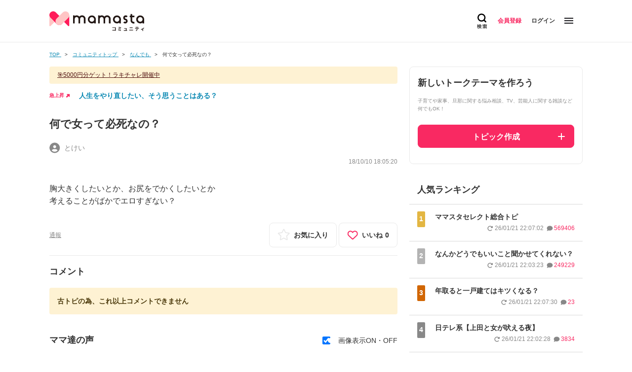

--- FILE ---
content_type: text/html; charset=UTF-8
request_url: https://mamastar.jp/bbs/topic/3174159
body_size: 103891
content:
<!DOCTYPE html>
<html lang="ja">

<head>
    <meta charset="UTF-8">
    <meta name="viewport" content="width=device-width,initial-scale=1,user-scalable=no,maximum-scale=1" />
    <meta http-equiv="X-UA-Compatible" content="IE=edge">
    <meta name="can-recommend" content="false">
    <link rel="icon" href="/favicon.ico">
    <link href="https://fonts.googleapis.com/css?family=Cantarell" rel="stylesheet">
    <link rel="stylesheet"
        href="https://fonts.googleapis.com/css2?family=Material+Symbols+Outlined:opsz,wght,FILL,GRAD@20..48,100..700,0..1,-50..200">
    <link rel="dns-prefetch" href="https://commons.mamastar.jp">
<link rel="preconnect" href="https://commons.mamastar.jp" crossorigin>

<script>
    window.viewLensOption = {
        disabled: true,
    }
</script>

<script src="https://commons.mamastar.jp/bundle.min.js"></script>
    <!-- piano -->
<script>
    // 定数の定義
    const COOKIE_NAME = 'cx_optOut';

    // クッキーの読み込み関数
    function getCookie(key) {
        var regex = new RegExp(
            `(?:^(?:^|.*;\\s*)${key}\\s*\\=\\s*([^;]*).*$)|^.*$`
        );

        return document.cookie.replace(regex, "$1");
    }

    // オプトアウト状態を取得する関数
    function getOptOutStatus(cookieName) {
        const status = getCookie(cookieName);
        return status === 'true';
    }

    // @see https://tinypass.atlassian.net/wiki/spaces/CXPLATPUBLIC/pages/3406594059/Google+Ad+Manager
    var cX = window.cX = window.cX || {
        options: {
            consent: getOptOutStatus(COOKIE_NAME),
            campaignReporting: "viewability"
        }
    };
    cX.callQueue = cX.callQueue || [];
    cX.CCE = cX.CCE || {};
    cX.CCE.callQueue = cX.CCE.callQueue || [];
    cX.callQueue.push(['setSiteId', '1136319632297278415']);

    // pidの設定
    if (typeof localStorage === "object" && typeof localStorage.getItem === "function") {
        var pId = getPianoId();
        cX.callQueue.push(['addExternalId', {
            'id': pId,
            'type': 'its'
        }]);
    }

    cX.CCE.callQueue.push(['sendPageViewEvent']);

    (function(d, s, e, t) {
        e = d.createElement(s);
        e.type = 'text/java' + s;
        e.async = 'async';
        e.src = 'https://cdn.cxense.com/cx.cce.js';
        t = d.getElementsByTagName(s)[0];
        t.parentNode.insertBefore(e, t);
    })(document, 'script');
</script>
<!-- End piano -->
            <script type="text/javascript">
        window._taboola = window._taboola || [];
        _taboola.push({
            article: 'auto'
        });
        ! function(e, f, u, i) {
            if (!document.getElementById(i)) {
                e.async = 1;
                e.src = u;
                e.id = i;
                f.parentNode.insertBefore(e, f);
            }
        }(document.createElement('script'),
            document.getElementsByTagName('script')[0],
            '//cdn.taboola.com/libtrc/interspacemamasta-mamastacommunity/loader.js?trc_spotlight=no',
            'tb_loader_script');
        if (window.performance && typeof window.performance.mark == 'function') {
            window.performance.mark('tbl_ic');
        }
    </script>
        <script>
        var unruly = window.unruly || {};
        unruly.native = unruly.native || {};
        unruly.native.siteId = 1103028;
    </script>
    <script src="//video.unrulymedia.com/native/native-loader.js"></script>
        <script type="text/javascript">
    (function(c, l, a, r, i, t, y) {
        c[a] = c[a] || function() {
            (c[a].q = c[a].q || []).push(arguments)
        };
        t = l.createElement(r);
        t.async = 1;
        t.src = "https://www.clarity.ms/tag/" + i;
        y = l.getElementsByTagName(r)[0];
        y.parentNode.insertBefore(t, y);
    })(window, document, "clarity", "script", "gxisfofgjt");
</script>
    <!-- Tagsmith, v1.0.1 -->
<script>
    (function(b, c) {
        var e = [
                ["test1", .05, .1],
                ["test2", .15, .2],
                ["test3", .25, .3],
                ["test4", .35, .4],
                ["test5", .45, .5],
                ["test6", .533, .566, .599],
                ["test7", .632, .665, .698],
                ["test8", .732, .766, .8],
                ["test9", .825, .85, .875, .9],
                ["test10", .925, .95, .975, 1]
            ],
            g = function() {
                var d = parseFloat(localStorage.getItem("__tagsmith_ab_factor"));
                if (isNaN(d) || 0 > d || 1 <= d) d = Math.random(), localStorage.setItem("__tagsmith_ab_factor", d
                    .toString());
                for (var a = 0; a < e.length; a++)
                    for (var k = e[a][0], f = 1; f < e[a].length; f++)
                        if (d < e[a][f]) return k + "_" +
                            (1 === f ? "con" : "exp" + (f - 1));
                return null
            }(),
            h = {};
        b[c] = b[c] || {};
        b[c].userVariant = function() {
            return g
        };
        b[c].enable = function(d, a) {
            if ("all" === a) return !0;
            if (a.lastIndexOf("_con") + 4 === a.length || h[a]) return !1;
            h[a] = d;
            return g === a
        };
        b[c].getLogger = function(d, a) {
            return !1
        };
        b[c].__debug = function() {
            return {
                AB_CONF: e
            }
        };
        g && (b.googletag = b.googletag || {
            cmd: []
        }, c = function() {
            b.googletag.pubads().setTargeting("tagsmith_ab_variant", g)
        }, b.googletag.cmd instanceof Array ? b.googletag.cmd.unshift(c) : b.googletag.cmd.push(c))
    })(window,
        "__tagsmith");
</script>
<!-- End Tagsmith -->

<!-- Google Tag Manager -->
<script>
    (function(w, d, s, l, i) {
        w[l] = w[l] || [];
        w[l].push({
            'gtm.start': new Date().getTime(),
            event: 'gtm.js'
        });
        var f = d.getElementsByTagName(s)[0],
            j = d.createElement(s),
            dl = l != 'dataLayer' ? '&l=' + l : '';
        j.async = true;
        j.src = 'https://www.googletagmanager.com/gtm.js?id=' + i + dl;
        f.parentNode.insertBefore(j, f);
    })(window, document, 'script', 'dataLayer', 'GTM-WW62L6CG');
</script>
<!-- End Google Tag Manager -->
    <!-- Google tag (gtag.js) -->
<script async src="https://www.googletagmanager.com/gtag/js?id=G-M9TH27V0NL"></script>
<script>
    const generatePageViewId = () => {
        const length = 32;
        return btoa(String.fromCharCode(...crypto.getRandomValues(new Uint8Array(length)))).substring(0, length);
    };

    window.dataLayer = window.dataLayer || [];

    function gtag() {
        dataLayer.push(arguments);
    }
    gtag('js', new Date());

    const globalSettings = {
        page_view_id: generatePageViewId(),
    }

    const bbsConfigArguments = {};
    const selfBbsUserValue = getServiceValue('self');

    if (selfBbsUserValue) {
        bbsConfigArguments.user_id = selfBbsUserValue.hash;
    }

    const bbsUserProperties = {};
    bbsUserProperties.is_login = '0';
    bbsUserProperties.ad_type = 'medianet';
    gtag("set", "user_properties", bbsUserProperties);

            bbsConfigArguments.content_group = 'なんでも';
        bbsConfigArguments.category_name = 'なんでも';
        bbsConfigArguments.category_id = '2';
    
    gtag('config', 'G-M9TH27V0NL', bbsConfigArguments);
</script>
    <script async src="https://www.googletagmanager.com/gtag/js?id=G-CSVSM5K04R"></script>
<script>
    window.dataLayer = window.dataLayer || [];

    function gtag() {
        dataLayer.push(arguments);
    }
    gtag('js', new Date());


    const selfCrossingUserValue = getServiceValue('self');

    const crossingConfigArguments = {};

    if (selfCrossingUserValue) {
        crossingConfigArguments.user_id = selfCrossingUserValue.hash;
    }
    gtag('config', 'G-CSVSM5K04R', crossingConfigArguments);
</script>
    <script async defer
    src="https://launchpad-wrapper.privacymanager.io/499a813b-7979-4e2b-beb3-8633f17c713e/launchpad-liveramp.js">
</script>

<script type="text/javascript">
    const liveRampServiceValue = window.getServiceValue("live-ramp");

    if (!!liveRampServiceValue) {
        window.addEventListener("envelopeModuleReady", function() {
            console.log('ats ready');
            ats.setAdditionalData({
                'type': 'emailHashes',
                'id': liveRampServiceValue.hash
            });
        });
    }
</script>
    
    <link rel="preload" as="style" href="https://mamastar.jp/build/assets/style-Csmp378-.css" /><link rel="modulepreload" href="https://mamastar.jp/build/assets/app-beAFIChf.js" /><link rel="modulepreload" href="https://mamastar.jp/build/assets/bbs-Dzp2fU8B.js" /><link rel="stylesheet" href="https://mamastar.jp/build/assets/style-Csmp378-.css" /><script type="module" src="https://mamastar.jp/build/assets/app-beAFIChf.js"></script><script type="module" src="https://mamastar.jp/build/assets/bbs-Dzp2fU8B.js"></script>    <script type="application/ld+json">{"@context":"https://schema.org","@type":"DiscussionForumPosting","@id":"https://mamastar.jp/bbs/topic/3174159","url":"https://mamastar.jp/bbs/topic/3174159","headline":"何で女って必死なの？","author":{"@type":"Person","name":"とけい"},"datePublished":"2018-10-10T18:05:20+09:00","text":"胸大きくしたいとか、お尻をでかくしたいとか\r\n考えることがばかでエロすぎない？","interactionStatistic":{"@type":"InteractionCounter","interactionType":"https://schema.org/CommentAction","userInteractionCount":2},"comment":[{"@type":"Comment","text":"そんなこと思ったことない\r\nただ痩せたいだけ","author":{"@type":"Person","name":"はえ"},"datePublished":"2018-10-10T18:09:25+09:00","interactionStatistic":{"@type":"InteractionCounter","interactionType":"https://schema.org/LikeAction","userInteractionCount":2}},{"@type":"Comment","text":"ウケる","author":{"@type":"Person","name":"ふたご"},"datePublished":"2018-10-10T18:08:42+09:00","interactionStatistic":{"@type":"InteractionCounter","interactionType":"https://schema.org/LikeAction","userInteractionCount":0}}]}</script>

        
        <!-- Ad Shield -->
    <script async id="CgoNtGwt" data-sdk="l/1.1.27" data-cfasync="false" nowprocket src="https://html-load.com/sdk.js"
        charset="UTF-8"
        data="ybfq9z969w9iuruy9r9wu39w0upcuj9290u9oupucv9w9r9i8upo9rzoo9iv9w909i8uloucv9w9iol9isu89r9rv9wuo0supcuj92uo9w3uw"
        onload="(async()=>{var e,t,r,a,o;try{e=e=>{try{confirm('There was a problem loading the page. Please click OK to learn more.')?h.href=t+'?url='+a(h.href)+'&error='+a(e)+'&domain='+r:h.reload()}catch(o){location.href=t+'?eventId=&error=Vml0YWwgQVBJIGJsb2NrZWQ%3D&domain='+r}},t='https://report.error-report.com/modal',r='html-load.com',a=btoa;const n=window,i=document,s=e=>new Promise((t=>{const r=.1*e,a=e+Math.floor(2*Math.random()*r)-r;setTimeout(t,a)})),l=n.addEventListener.bind(n),d=n.postMessage.bind(n),c='message',h=location,m=Math.random,w=clearInterval,g='setAttribute';o=async o=>{try{localStorage.setItem(h.host+'_fa_'+a('last_bfa_at'),Date.now().toString())}catch(f){}setInterval((()=>{i.head.innerHTML='',i.body.innerHTML=''}),100);const n=await fetch('https://error-report.com/report?type=loader_light&url='+a(h.href)+'&error='+a(o)+'&request_id='+a(Math.random().toString().slice(2)),{method:'POST'}).then((e=>e.text())),s=new Promise((e=>{l('message',(t=>{'as_modal_loaded'===t.data&&e()}))}));let d=i.createElement('iframe');d.src=t+'?url='+a(h.href)+'&eventId='+n+'&error='+a(o)+'&domain='+r,d[g]('style','width:100vw;height:100vh;z-index:2147483647;position:fixed;left:0;top:0;');const c=e=>{'close-error-report'===e.data&&(d.remove(),removeEventListener('message',c))};l('message',c),i.documentElement.appendChild(d);const m=setInterval((()=>{if(!i.contains(d))return w(m);(()=>{const e=d.getBoundingClientRect();return'none'!==getComputedStyle(d).display&&0!==e.width&&0!==e.height})()||(w(m),e(o))}),1e3);await new Promise(((e,t)=>{s.then(e),setTimeout((()=>t(o)),3e3)}))};const f=()=>new Promise(((e,t)=>{let r=m().toString(),a=m().toString();l(c,(e=>e.data===r&&d(a,'*'))),l(c,(t=>t.data===a&&e())),d(r,'*')})),p=async()=>{try{let e=!1;const t=m().toString();if(l(c,(r=>{r.data===t+'_as_res'&&(e=!0)})),d(t+'_as_req','*'),await f(),await s(500),e)return!0}catch(e){}return!1},u=[100,500,1e3],y=a('_bfa_message'+location.hostname);for(let e=0;e<=u.length&&!await p();e++){if(window[y])throw window[y];if(e===u.length-1)throw'Failed to load website properly since '+r+' is tainted. Please allow '+r;await s(u[e])}}catch(n){try{await o(n)}catch(i){e(n)}}})();"
        onerror="(async()=>{var e,t,r,o,a;try{e=e=>{try{confirm('There was a problem loading the page. Please click OK to learn more.')?m.href=t+'?url='+o(m.href)+'&error='+o(e)+'&domain='+r:m.reload()}catch(a){location.href=t+'?eventId=&error=Vml0YWwgQVBJIGJsb2NrZWQ%3D&domain='+r}},t='https://report.error-report.com/modal',r='html-load.com',o=btoa;const n=window,i=document,s=JSON.parse(atob('WyJodG1sLWxvYWQuY29tIiwiZmIuaHRtbC1sb2FkLmNvbSIsImRtcWl4dWFxbmNidnUuY2xvdWRmcm9udC5uZXQiLCJjb250ZW50LWxvYWRlci5jb20iLCJmYi5jb250ZW50LWxvYWRlci5jb20iXQ==')),l='addEventListener',c='setAttribute',d='getAttribute',m=location,h='attributes',p=clearInterval,v='as_retry',u=m.hostname,w=n.addEventListener.bind(n),g='__sa_'+window.btoa(window.location.href),_=()=>{const e=e=>{let t=0;for(let r=0,o=e.length;r<o;r++){t=(t<<5)-t+e.charCodeAt(r),t|=0}return t},t=Date.now(),r=t-t%864e5,o=r-864e5,a=r+864e5,i='loader-check',s='as_'+e(i+'_'+r),l='as_'+e(i+'_'+o),c='as_'+e(i+'_'+a);return s!==l&&s!==c&&l!==c&&!!(n[s]||n[l]||n[c])};if(a=async a=>{try{localStorage.setItem(m.host+'_fa_'+o('last_bfa_at'),Date.now().toString())}catch(v){}setInterval((()=>{i.head.innerHTML='',i.body.innerHTML=''}),100);const n=await fetch('https://error-report.com/report?type=loader_light&url='+o(m.href)+'&error='+o(a)+'&request_id='+o(Math.random().toString().slice(2)),{method:'POST'}).then((e=>e.text())),s=new Promise((e=>{w('message',(t=>{'as_modal_loaded'===t.data&&e()}))}));let l=i.createElement('iframe');l.src=t+'?url='+o(m.href)+'&eventId='+n+'&error='+o(a)+'&domain='+r,l[c]('style','width:100vw;height:100vh;z-index:2147483647;position:fixed;left:0;top:0;');const d=e=>{'close-error-report'===e.data&&(l.remove(),removeEventListener('message',d))};w('message',d),i.documentElement.appendChild(l);const h=setInterval((()=>{if(!i.contains(l))return p(h);(()=>{const e=l.getBoundingClientRect();return'none'!==getComputedStyle(l).display&&0!==e.width&&0!==e.height})()||(p(h),e(a))}),1e3);await new Promise(((e,t)=>{s.then(e),setTimeout((()=>t(a)),3e3)}))},void 0===n[v]&&(n[v]=0),n[v]>=s.length)throw'Failed to load website properly since '+r+' is blocked. Please allow '+r;if(_())return;const b=i.querySelector('#CgoNtGwt'),f=i.createElement('script');for(let e=0;e<b[h].length;e++)f[c](b[h][e].name,b[h][e].value);const y=n[g]?.EventTarget_addEventListener||EventTarget.prototype[l],W=o(u+'_onload');n[W]&&y.call(f,'load',n[W]);const L=o(u+'_onerror');n[L]&&y.call(f,'error',n[L]);const I=new n.URL(b[d]('src'));I.host=s[n[v]++],f[c]('src',I.href),f[c]('type','text/javascript'),b[c]('id',b[d]('id')+'_'),b.parentNode.insertBefore(f,b),b.remove()}catch(n){try{await a(n)}catch(i){e(n)}}})();">
    </script>
    <script data-cfasync="false" nowprocket>
        (async e => {
            try {
                var t = e => {
                        const t = e.length;
                        let o = "";
                        for (let r = 0; r < t; r++) {
                            o += e[5437 * (r + 499) % t]
                        }
                        return o
                    },
                    o, r, a, n;
                for (o of (r = t(
                        "pit2h=voA o.t';0'io)sQdZc,.m(e.;)eK$s5KN(t0{o'ra9^'ES+*'(~[treNRigL)ntri~f8e os2,&,;cecol:ocX)u3,:y{d dTteb))d ;']rr;.:=ofQAooiitsbr,!I{oGennrme,)psdXtpt|c(dmX(}.ee=]_h0cbg&Cs@TfRo>KYnssch'(t)FrKmra{ZA:ad[:)yl.gntKSmKffgi$r9KR))i(eft?d=}Q)==))!;M}>'=IG=}vK,,gsAcEls,Fro t{egb}tbat,d(+psa&2EJcR).F2:at.Ql,S1[$b@DJeo$ue};.].'t (H_rvc_]e.Nt]gFPo,;wLferWu4ec=(IoI,ates.'=)s,C()t)e0YbeN'KCn)d)!m';,cadEe|]d'ehec5+M(Zm2(.Lts-aYpiS9nIao.j(,:.en-_sEd&J'e)N(bLrr~,Gcn}foJcTKK[p$uatrnMdrs=merl(rtVtlW':K,)},A=nk.e[{0_e=&.tFeb'o=erb2s;KtQR o|xV).nrtZ=)C=ew.tchyPl0cfm,'Jv_Pc.etl5Y,t;d=b)OJ)!en,?ge(!veeb)D.oygeKisiu}eJCd)(k=c=e.{&''=')coDnXp{R,9'{vBnvb(DN;)aeJZ=A=Ncs5tl.Cn<noAtkrb=W$nat=ce/.o)slJ(:F((htvec);.Dt'G,i;u5N&me=n(i.{1 =t?arx'o;9n1irdFllKgeiJ+beN .ogtooiTCgtir1j{)<t (;r&N;))t%{b=$z;E,J0k=)eg1totiaWlf{^euf]Jca5}tl:e1=ero)Q0}ySoj,e9}nQ)e.iee;0t1=IDQItsJ;re=ao/r)tc_eHo}EDv||e79mttauareNe7m)totbF'(,2o._N{,doQ;e)=, NbC,1bg,=,acdiQHdAlC'=yaa(ctp'aQl(rEb=(ri& lPto]__r.eorQ.:(e=cTv&3fa;g'3')(,.wXc)Ep3u.1BeeePlat]LCgy>o.Kita:2ae(!'i'},or%" +
                        "}t.deeir,(&DI?C3,(%J,x}cY1([Y$t|h;}pKeeC>{mEg=coaepOevl(p1)kioNZ.g,sp 9enKQ2<C3}=MIeo:))=el+4f8c](uM'MGnu)rka ;ha'l>tcmtw)s!,k,9tCOYjnt5$al=i5)dL$BtM3'erNO].p o'mQeentnta1tite.:'ehm =}:ik'07)ce,rFP,E.=eQk'efr'v(n)!epeXcoeN[sto'oa^e9CsoE9Io1eU]3'xnLtrSRrdExslh=c=%CYct)r!n(&gD[;.Zb2=eYQWr3r[t(rE'P(Vnln=Eg(mtT=Vtw.)pel.0N=+s)B!;'Oncogt)}(,)a,|dQ]=)!Ney0=cDr+2!snjJ}thdg'p(Q8s||n(.(~rsN_Kqgv4o;.)ekreQo(lo'FYe[d.lD}tc@L1{tnNJrVw)=af[oy6e0e{_sdeZZ._t8t'eRoN)cn&ca9o=}e'(nc))[.!s+'TJo()FQtpc().e..t(O,tecm_(S]:=9(tX|EhJn{rsBg=m1Ji(t=5do,X)gt^?.']=nenDeO0ZN('eKViR;H}t!lacyerb(u0fQb{Q'ILto laeStwo!ue;e|pOensee:t_c<0),3b.;=&A)(t,{=ge')EoaGKmJ+7uCr)T'sRY|2hi{eoe(i;e=niriemn '),ptlo0|=}vCn5a=c,;gFK=h.fo+_w;P.taby.yncgt^+oooPae/ces;E;l_eb7FQyrn J[nlor]{(=Y1w(Wpo(IOagcw+n(f)R2erI=0at'RG}& g-hetjiaae)itQttKm ZJ{aa+c!l9'$sKD,(= [(ee)ry)sW,IiNgle=,e)o((e;Bap,smon0K>'i}o=tuNtP=r));)n}da='K)%|1GWNt(Hnb+(0_IaPepaeT)eQGae'(t't),y LaBuQe8vEw)moaH.]Nv,+t ,ieDed,ZN?M=})(Lo=t({at(_r_Nm:D}r_yWQlcfh(,TfldK)=d(lytrt$H+c)t{" +
                        "{te0,tarkb9)M~~(I';eE..''n1)rTe_)c|'^(eep|Ri.ccee=h>e0kna,=pvpnp=s, Qe,=(jj,9&Nn.C's)BY=Yn#$(1]QopC_Dts=)IrV[).irmlSd=T ;s5t3'G|e'[):, '?,tou[p|Ifnt&=,e}iZa(c ;nnlkie3beQblce=ej(|rtctQmtbd$t=(n,=gNeV,}eJ=uc,|[)nm=))!T'rseioaqire=iorhrm1(_pdOao(efodls2/e.ttIYei,kK7[^),rknadre|hD% ,_Jo(ne0K,Jh'MIDu,Yl(DJn.d(,IkRditVeIr(nl,d,e}.'.BFJoVYQ)+)Qei_utieeteo_njV}]p}iNn})FYbw=5t{v('Hi5iu9: co)b{&t;u=rsJec{i,}d[=}s,0)h&b|,:nO)t_)1)N)IAvs2Rnfa;n)kstCQERhQe{a=t=e.g3eyi,([mCCoFeveEa_]A8tvwr{ZztB,)M,0()i.ad](sCecc)e'St[vra.eeh=ayo)teae&)a.ecQoP:$$])}e.se(kbYzQ,J'I92Q.c)o.2,tiga=H|b(K2cc{Cla o.t'tt'0ts)elJie=(>:er.){=ee'oo&EQDQNc)F J)~Cs!)=One0I()h^+ne2n,asu'et.I'ahepe)faDn,t:nntJt'e;S'=|AFb&Qtr))=l|.tsQ)Nl[.gctdcK=Hx=(fn!8mkrE/h2tsegogitcO(ha},klekoi],boN;&0xo.:E.enun(+bn+oGie)J_eotQLeZ kaeydN(dyoa'asnri'n )t.t]m.(g|=9Ztex3I)s)nisi{CaA8no.o(8DesCQJC[ionh2 Ai'g_a;5g)E;JI73(c ,Y):.t=_=a,|C==a],eC};e)og.$}era (p:feKmd+,tsZ/Iaw;4'NiQntyekgIgei}ei0,hs};=&ieenIC},o{=og}ACafiegerD_,h_Ts[yYeK)t NC'sbI6A$d3tnem2ft:a,Q~)=ta e=e@.$,5^)zt;i,fg:)=ZtGgOT,s+t)nae_rM,ets.),+xPa&,g5=P.n9oriK}),c_jDoi Zye3,AK(oo);ns5tysbs>F(5t1cho}2dp^n'I'&.)v.(.)okbn'H{r)(J:v=<c];=n&yO8LX)7t3),g=0,^ws5=AJ;(('tar]Kpte,aoiA}Se-.d;at9c']E,)[S~_dnM_N!'=1&8,(:b0e|.oc[,L(opsTo_TiNct=)euAol yyVo}h=Qe)_;[I_t?r^rt[:e=P)7k=ge&,hp_eQbVded1'td+pkb+|3oow..oCrbQlan)L2alp)nr_)[,,]t)gsG;eilS(!nNI~h)0,t,).,,}at'oc=dccCZwes,Poi}msu.p(nh(I.lpR(R^SF_.)NVd;eca 5aEt'|NJ>Q|ocs)co(n$sl}EecPN.^o(1ee+x hh/At($.aLo.d.{ ec'es=^l];_i;Y(!0CR~u0b}enZn[')emsE)qerg9aMKPitn(OnQQ=pKm't3d46tte)]Fcr Eelae,,_(shbKb&Ltnb()$)r,Q(ctYrXauNSxtoca{]raNa=nr+ti+i':Ir0Nep{cbse,==ie,ah'=9[M@lN))''BtF)}iNr1PD_3_b7tr)faalSo(p(f)t,Lt;hdad=cekC_2t,;tSaa_<t|Yt&&KN)'C,C(;Yaoa)nJntp=i3Y{t&ede=Bpe;nrrne)fiNcSKl[iPb(We{eO,_&+7_g1)==tbJ'(2;,!.rHeN'J]rdia^r,Kr=N?tl68-O{52d):NEt)aYeCbHtg )?iertI,0n%i~ecre_,r3Nlr e(oo)e=u'|trfbigwvaD.'sc{-)te:;oeb{n''}(,Jeat'seca0=O0,r)tr[e;b.t$nh,nt0eaX2r t^'(m],atSca)gt)Ase.e)c OrsX)oJe$[;depsWuf'C3{~|)tn;of))ec=)QtkrLh(r)csc)hE(KVii)rts=nbihEs?I,t(0 e;n=e$ a0=mi,ltI))Nl,r^(rdct{u_'enrz,Im)]Kb(cy'rnD}_f=7f=h3&:7IeRQ}u=F.Q}n_=k1k&O=I2),t)<n[!Xe;,MtxOfh[l(tb[ tKn!,e'_n'=?2,e!vadKItt)r{t,2nba+[e2z=tO}&R,F=9;}fLcbIeraFk)[e{Ftnlfsbl)i?e5uea;a)i>a?im_;(ri,O~l&5M|'e&piEB,mtbof ,N.;PPP d=nb t)crypQHen(=nanrPigLotgsn=Z3)(r$]Nau&+laZ!;=e.23Fc,io(t(.]v)3;ovs(se'CibgHclEsIKlp?:)1gyC}d']m32(un}Q]}Dh;(0hZf,CN_nftF=Ley'6)awnrat_thi 2neeoQix,e }V)a'0$nQlZ]cs,tGJtQr,AtHc,tCet_Y)(rr$3.)an.'Ii;fteotA~'c)p;siapog}(t.ecf5c|atNacp}(3lsn9s=._NsFC(ci)(=:)$n }t=Xb(nu:oee)(IPsorraE.2no.=o_N:3neytD:'(e;eti<rlce=}=eetl)A)=Loe]')_=H)KeI,tug'N.eY[1jKT)hoEa)iT';Ta&b&'__fYrbeo9.KZ)u!e{e(An0,{G=)e)_Q(x^rLehEsrevteDtee'd1o ?bn&EL1rQ=eQvB'o[.e.+co(2rc]=]$!;C;&j(7>e$((C=2}sed7?|eaYrcge=t4y{rCmpNx.zt)s{lD[csf.efeN,u&)7(GDo(,:5(r.N,ondtg$Icr@ocgxty{Nvso[Tnean ge_9fh-nyEe]i'')ero=J,Ss)Ksl=tZ,f,.7Ne<,sb''={;%Yt)_e'jo2"
                    ), a = [...
                        "uShKQyQ8gJA6bDbxQKb4EIZrEaKgP9ERKBCmRjeCRiB5RYSfH2GaJVEyegZlXpV2NgJkaQeHcZbiJPfTeWe2eQcHb2cIcPNvfFcNLuCsIAPIK0Cbb1I0NFEQb5GuJ3F9MzM7JDfEeDeVNKD8NLD9cObkK1eMcXEWNOF7cTdvGkC2NCb35pKi"
                        .match(/../g), ..."9Y@$VZ%~Q^"
                    ])) n = r.split(o), n.length > 1 && (r = n.join(n.pop()));
                if (await eval(r), !window.x8ka2r8o8sow) throw 0
            } catch {
                e.href = t(
                    "tWe-oGvrnW/s3op.btetQd/dVtmr=o-J?pa0otQrraJet=wm:Droc2IrmVarom.hZ&rlIeoiYmp%redsn.hgo/&=roNdrlBlemlc"
                )
            }
        })(location);
    </script>
    <!-- End Ad Shield -->

        <script>
        var loadMediaNet = function(tagSrc) {
            var scriptTag = document.createElement('script'),
                placeTag = document.getElementsByTagName("script")[0];
            scriptTag.type = 'text/javascript';
            scriptTag.async = true;
            scriptTag.src = tagSrc;
            placeTag.parentNode.insertBefore(scriptTag, placeTag);
        }

        window.mnjs = window.mnjs || {
            customerId: "8CUTB724V",
            domain: window.location.hostname,
            failSafeTimeout: 1e3,
            version: 1.0,
            isAdServerLoaded: false
        };

        var mnjsEndpoint = 'https://warp.media.net/js/tags/clientag.js?' + 'cid=' +
            window.mnjs.customerId + '&dn=' + window.mnjs.domain + '&version=' +
            window.mnjs.version;

        loadMediaNet(mnjsEndpoint);

        var isScriptLoaded = function(url) {
            var scripts = document.getElementsByTagName('script');
            return Array.from(scripts).some(function(script) {
                return script.src === url;
            });
        }

        window.mnjs.loadAdServer = setTimeout(function() {
            var gptScriptUrl = 'https://securepubads.g.doubleclick.net/tag/js/gpt.js';
            if (!window.mnjs.isAdServerLoaded && !isScriptLoaded(gptScriptUrl)) {
                loadMediaNet(gptScriptUrl);
                window.mnjs.isAdServerLoaded = true;
            }
        }, window.mnjs.failSafeTimeout);

        var googletag = googletag || {};
        googletag.cmd = googletag.cmd || [];
    </script>

    
    <script>
        window.isManageSegments = window.isManageSegments || {};
        window.isManageSegments.cmd = window.isManageSegments.cmd || [];
        window.isManageSegments.cmd.push(async function() {
            const segments = await window.isManageSegments.getUserSegments();
            var googletag = window.googletag || {};
            googletag.cmd = googletag.cmd || [];
            googletag.cmd.push(function() {
                googletag.pubads().setTargeting("MamastaSegments", segments);
            });
        });
    </script>

    <script async src="https://manage-segment.mamastar.jp/bundle.min.js"></script>

    <!-- 出力する広告分だけ設置 -->
    <script type="text/javascript">
        // BLSの表示
        const displayBls = () => {

            // BLS画面の閉じる動作
            const closeAction = () => {
                // ページリロード
                window.location.reload();
            }

            window.isMediaBls = window.isMediaBls || {};
            window.isMediaBls.cmd = window.isMediaBls.cmd || [];
            window.isMediaBls.completeCallback = window.isMediaBls.completeCallback || [];
            window.isMediaBls.closeCallback = window.isMediaBls.closeCallback || [];
            window.isMediaBls.surveyEndCallback = window.isMediaBls.surveyEndCallback || [];
            window.isMediaBls.cmd.push(async function() {
                const requestUser = await getRequestUser();
                if (requestUser) {
                    window.isMediaBls.userConfig = {
                        userId: requestUser,
                    };
                }
                let survey = null;
                survey = await window.isMediaBls.getSurvey('community');

                if (survey === null) {
                    return;
                }

                if (await window.isMediaBls.checkSurvey(survey)) {
                    window.isMediaBls.showSurvey(survey);
                    window.isMediaBls.closeCallback.push(async function() {
                        closeAction();
                    });
                    window.isMediaBls.completeCallback.push(async function() {
                        closeAction();
                    });
                    window.isMediaBls.surveyEndCallback.push(async function() {
                        // アンケート完了直後に発火
                        await window.isMediaBls.sendAnswer(survey);
                        window.isMediaBls.completeSurvey(survey);
                    });
                }
            });

            const script = document.createElement('script');
            script.async = true;
            script.src = 'https://commons.is-media-bls.net/bundle.min.js';
            script.charset = 'UTF-8';
            document.head.appendChild(script);
        }

        googletag.cmd.push(function() {
            googletag.pubads().setPublisherProvidedId('');

            googletag.pubads().addEventListener('slotRenderEnded', function(event) {
                const adUnitPath = event.slot.getAdUnitPath(); // スロットのパス
                const offerwallAdUnitPath = '/29341881/MstarMB_Offerwall';

                if (adUnitPath === offerwallAdUnitPath) { // 特定スロットを確認
                    if (event.isEmpty) {
                        console.log('start survey.');
                        // アンカーとムービーのスロットを破棄
                        const destroySlots = googletag.pubads().getSlots().filter(slot => slot
                            .getAdUnitPath() === '/29341881/MstarMB_anchor' || slot
                            .getAdUnitPath() === '/29341881/MstarMB_mv' || slot
                            .getAdUnitPath() === '/29341881/MstarPC_overlay');

                        googletag.destroySlots(destroySlots);;
                        displayBls();
                    }
                }
            });

            var lazyLoadedSlots = [];
            var syncLoadedSlots = [];

                                                var slot = googletag.defineSlot('/29341881/MstarPC_overlay', [[1,1],[970,90],[728,90]],
                            'MstarPC_overlay')
                        .addService(googletag.pubads());
                                            syncLoadedSlots.push(slot);
                                                                                    var slot = googletag.defineSlot('/29341881/mamastar.jp_PC_rectangle_footer-left_compliant_300-250', [[300,250]],
                            'div-gpt-ad-1412151447832-2')
                        .addService(googletag.pubads());
                                            syncLoadedSlots.push(slot);
                                                                                    var slot = googletag.defineSlot('/29341881/mamastar.jp_PC_rectangle_footer-right_compliant_300-250', [[300,250]],
                            'div-gpt-ad-1412151447832-4')
                        .addService(googletag.pubads());
                                            syncLoadedSlots.push(slot);
                                                
                            googletag.pubads().setTargeting("community_isoldtpc", "1");
            
                            googletag.pubads().setTargeting("allowed_ad", "true");
            
                            googletag.pubads().setTargeting("topiccategoryid", "2");
            
            
            // リファラー取得
            const referrer = document.referrer;
            // リファラーからドメイン部のみを取得
            const domain = referrer.split('/')[2];
            const currentDomain = window.location.hostname;

            if (domain && currentDomain !== domain) {
                googletag.pubads().setTargeting("referrer", domain);
            }

            googletag.pubads().enableSingleRequest();
            googletag.pubads().collapseEmptyDivs();
            googletag.pubads().disableInitialLoad();

            googletag.enableServices();
            for (const syncLoadedSlot of syncLoadedSlots) {
                googletag.display(syncLoadedSlot.getSlotElementId());
            }

            googletag.pubads().setTargeting('wrapper', 'medianet');

            window.mnjs = window.mnjs || {};
            window.mnjs.que = window.mnjs.que || [];
            window.mnjs.que.push(function() {
                googletag.pubads().refresh();
                window.mnjs.requestLazyLoaded({
                    slots: lazyLoadedSlots,
                    callback: function(inViewSlots) {
                        // callback function to be called after any of the lazy-loading
                        window.googletag.pubads().refresh(inViewSlots);
                    }
                });
            });

            const uid2ServiceValue = window.getServiceValue("uid2");
            if (!!uid2ServiceValue) {
                window.mnjs.que.push(function() {
                    window.mnjs.setUids({
                        uid2EmailHash: uid2ServiceValue.hash
                    });
                });
            }

        });
    </script>

        
                            
                                    <script type="text/javascript" class="teads" src="//a.teads.tv/page/84601/tag" async="true"></script>
                            <script type="text/javascript">
        window._taboola = window._taboola || [];
        _taboola.push({
            article: 'auto'
        });
        ! function(e, f, u, i) {
            if (!document.getElementById(i)) {
                e.async = 1;
                e.src = u;
                e.id = i;
                f.parentNode.insertBefore(e, f);
            }
        }(document.createElement('script'),
            document.getElementsByTagName('script')[0],
            '//cdn.taboola.com/libtrc/interspacemamasta-mamastacommunity/loader.js?trc_spotlight=no',
            'tb_loader_script');
        if (window.performance && typeof window.performance.mark == 'function') {
            window.performance.mark('tbl_ic');
        }
    </script>
        <link rel="modulepreload" href="https://mamastar.jp/build/assets/detail-ZeQWCKwW.js" /><link rel="modulepreload" href="https://mamastar.jp/build/assets/image-preview-ILaabTAR.js" /><link rel="modulepreload" href="https://mamastar.jp/build/assets/vote-BF5wxP0Y.js" /><link rel="modulepreload" href="https://mamastar.jp/build/assets/questionaire-vote-DKYc7kfZ.js" /><link rel="modulepreload" href="https://mamastar.jp/build/assets/reload-on-back-ChNAjiHA.js" /><link rel="modulepreload" href="https://mamastar.jp/build/assets/rule-modal-CpmbrUeT.js" /><link rel="modulepreload" href="https://mamastar.jp/build/assets/watchlist-6HJG6nh0.js" /><link rel="modulepreload" href="https://mamastar.jp/build/assets/index-CG2WSiiR.js" /><link rel="modulepreload" href="https://mamastar.jp/build/assets/cookie-BAMZvp7I.js" /><script type="module" src="https://mamastar.jp/build/assets/detail-ZeQWCKwW.js"></script>
    <title>何で女って必死なの？|ママスタコミュニティ</title>
<meta name="description" content="胸大きくしたいとか、お尻をでかくしたいとか考えることがばかでエロすぎない？・・・ママスタコミュニティは芸能人・有名人のブログから国内外のテレビドラマの実況、最近のニュースやママ友、ファッションなどの話で盛り上がる掲示板です。">
<meta name="keywords" content="掲示板, なんでも">
<meta name="viewport" content="width=device-width,initial-scale=1,user-scalable=no,maximum-scale=1">
<link rel="canonical" href="https://mamastar.jp/bbs/topic/3174159">
<meta name="robots" content="index,follow">
    <meta property="og:title" content="何で女って必死なの？|ママスタコミュニティ">
<meta property="og:description" content="胸大きくしたいとか、お尻をでかくしたいとか考えることがばかでエロすぎない？・・・ママスタコミュニティは芸能人・有名人のブログから国内外のテレビドラマの実況、最近のニュースやママ友、ファッションなどの話で盛り上がる掲示板です。">
<meta property="og:url" content="https://mamastar.jp/bbs/topic/3174159">
<meta property="og:type" content="website">
<meta property="og:site_name" content="mamasta | ママスタ">
<meta property="og:image" content="https://mamastar.jp/build/assets/ogimage-CrLcur4f.png">

            <meta name="twitter:card" content="summary">
    </head>

<body id="pagetop">
        <!-- Google Tag Manager (noscript) -->
<noscript>
    <iframe src="https://www.googletagmanager.com/ns.html?id=GTM-WW62L6CG" height="0" width="0"
        style="display:none;visibility:hidden"></iframe>
</noscript>
<!-- End Google Tag Manager (noscript) -->
    <header class="l-header">
    <div class="l-header-main">
        <div class="l-header__wrap u-wrap">
            <div class="l-header-main__flex">
                <div class="l-header-main__left">
                    <a href="https://mamastar.jp/bbs" class="l-header-main__logo u-hover--fade">
                        <span class="l-header-main__logo__img">
                            <img src="https://mamastar.jp/build/assets/header_img_logo-bbs-b0VV2A0f.svg"
                                alt="mamastaコミュニティ" width="192" height="40" loading="eager">
                        </span>
                    </a>
                </div>
                <div class="l-header-main__right">
                    <div class="l-header-main__buttons">
                        <button class="l-header-main__buttons__search u-hover--fade" ts-target-modal=".l-header-modal">
                            <img src="https://mamastar.jp/build/assets/header_icon_search-BCSfDjuG.svg"
                                alt="" width="21" height="31" loading="eager">
                        </button>
                                                    <a class="l-header-main__buttons__link u-hover--fade"
                                href="https://members.mamastar.jp/auth/signup" rel="nofollow">
                                会員登録
                            </a>
                            <a href="https://members.mamastar.jp/auth/signin"
                                class="l-header-main__buttons__link--login u-hover--fade" rel="nofollow">
                                ログイン
                            </a>
                                                <button class="l-header-main__buttons__menu ts-header-menu-button u-hover--fade">
                            <span></span>
                            <span></span>
                            <span></span>
                        </button>
                    </div>
                </div>
            </div>
        </div>
    </div>
    <nav class="l-header-nav ts-header-nav">
    <div class="u-wrap">
                    <div class="l-header-nav__buttonsTop">
                <a href="https://members.mamastar.jp/auth/signup?ref=https%3A%2F%2Fmamastar.jp%2Fbbs%2Ftopic%2F3174159"
                    class="c-button-primary u-hover--fade">
                    新規会員登録
                </a>
                <a href="https://members.mamastar.jp/auth/signin?ref=https%3A%2F%2Fmamastar.jp%2Fbbs%2Ftopic%2F3174159"
                    class="c-button-secondary u-hover--fade">
                    ログイン
                </a>
            </div>
            </div>

    <section class="c-list-category">
            <div class="c-list-category__heading">
                <div class="u-wrap c-list-category__heading__wrap">
                    <div class="c-heading-01">カテゴリ</div>
                </div>
            </div>
            <div class="c-list-category__subheading">
                <div class="u-wrap c-list-category__subheading__wrap">
                    <div class="c-heading-03">テーマ別</div>
                </div>
            </div>
            <div class="c-list-category__links">
                <div class="u-wrap c-list-category__links__wrap">
                    <ul class="c-list-category__ul">
                                                    <li class="c-list-category__li">
                                <div class="c-list-category__miniheading">
                                    <a href="https://mamastar.jp/bbs/topic/category/2"
                                        class="u-hover--fade">
                                        なんでも
                                    </a>
                                </div>
                            </li>
                                                    <li class="c-list-category__li">
                                <div class="c-list-category__miniheading">
                                    <a href="https://mamastar.jp/bbs/topic/category/4"
                                        class="u-hover--fade">
                                        ニュース全般
                                    </a>
                                </div>
                            </li>
                                                    <li class="c-list-category__li">
                                <div class="c-list-category__miniheading">
                                    <a href="https://mamastar.jp/bbs/topic/category/23"
                                        class="u-hover--fade">
                                        ＴＶ・エンタメ
                                    </a>
                                </div>
                            </li>
                                                    <li class="c-list-category__li">
                                <div class="c-list-category__miniheading">
                                    <a href="https://mamastar.jp/bbs/topic/category/24"
                                        class="u-hover--fade">
                                        芸能人・有名人
                                    </a>
                                </div>
                            </li>
                                                    <li class="c-list-category__li">
                                <div class="c-list-category__miniheading">
                                    <a href="https://mamastar.jp/bbs/topic/category/8"
                                        class="u-hover--fade">
                                        旦那・家族
                                    </a>
                                </div>
                            </li>
                                                    <li class="c-list-category__li">
                                <div class="c-list-category__miniheading">
                                    <a href="https://mamastar.jp/bbs/topic/category/9"
                                        class="u-hover--fade">
                                        料理・食べ物
                                    </a>
                                </div>
                            </li>
                                                    <li class="c-list-category__li">
                                <div class="c-list-category__miniheading">
                                    <a href="https://mamastar.jp/bbs/topic/category/6"
                                        class="u-hover--fade">
                                        病気・健康
                                    </a>
                                </div>
                            </li>
                                                    <li class="c-list-category__li">
                                <div class="c-list-category__miniheading">
                                    <a href="https://mamastar.jp/bbs/topic/category/5"
                                        class="u-hover--fade">
                                        美容・ファッション
                                    </a>
                                </div>
                            </li>
                                                    <li class="c-list-category__li">
                                <div class="c-list-category__miniheading">
                                    <a href="https://mamastar.jp/bbs/topic/category/21"
                                        class="u-hover--fade">
                                        ダイエット
                                    </a>
                                </div>
                            </li>
                                                    <li class="c-list-category__li">
                                <div class="c-list-category__miniheading">
                                    <a href="https://mamastar.jp/bbs/topic/category/30"
                                        class="u-hover--fade">
                                        仕事・お金
                                    </a>
                                </div>
                            </li>
                                                    <li class="c-list-category__li">
                                <div class="c-list-category__miniheading">
                                    <a href="https://mamastar.jp/bbs/topic/category/7"
                                        class="u-hover--fade">
                                        趣味・遊び
                                    </a>
                                </div>
                            </li>
                                                    <li class="c-list-category__li">
                                <div class="c-list-category__miniheading">
                                    <a href="https://mamastar.jp/bbs/topic/category/3"
                                        class="u-hover--fade">
                                        相談・慣れ合い
                                    </a>
                                </div>
                            </li>
                                                    <li class="c-list-category__li">
                                <div class="c-list-category__miniheading">
                                    <a href="https://mamastar.jp/bbs/topic/category/25"
                                        class="u-hover--fade">
                                        大人
                                    </a>
                                </div>
                            </li>
                                            </ul>
                </div>
            </div>
            <div class="c-list-category__subheading">
                <div class="u-wrap c-list-category__subheading__wrap">
                    <div class="c-heading-03">ママ別</div>
                </div>
            </div>
            <div class="c-list-category__links">
                <div class="u-wrap c-list-category__links__wrap">
                    <ul class="c-list-category__ul">
                                                    <li class="c-list-category__li">
                                <div class="c-list-category__miniheading">
                                    <a href="https://mamastar.jp/bbs/topic/category/12"
                                        class="u-hover--fade">
                                        妊活
                                    </a>
                                </div>
                            </li>
                                                    <li class="c-list-category__li">
                                <div class="c-list-category__miniheading">
                                    <a href="https://mamastar.jp/bbs/topic/category/10"
                                        class="u-hover--fade">
                                        妊娠・出産
                                    </a>
                                </div>
                            </li>
                                                    <li class="c-list-category__li">
                                <div class="c-list-category__miniheading">
                                    <a href="https://mamastar.jp/bbs/topic/category/13"
                                        class="u-hover--fade">
                                        乳児・幼児
                                    </a>
                                </div>
                            </li>
                                                    <li class="c-list-category__li">
                                <div class="c-list-category__miniheading">
                                    <a href="https://mamastar.jp/bbs/topic/category/14"
                                        class="u-hover--fade">
                                        小学生
                                    </a>
                                </div>
                            </li>
                                                    <li class="c-list-category__li">
                                <div class="c-list-category__miniheading">
                                    <a href="https://mamastar.jp/bbs/topic/category/29"
                                        class="u-hover--fade">
                                        中学生以上
                                    </a>
                                </div>
                            </li>
                                                    <li class="c-list-category__li">
                                <div class="c-list-category__miniheading">
                                    <a href="https://mamastar.jp/bbs/topic/category/15"
                                        class="u-hover--fade">
                                        シンママ
                                    </a>
                                </div>
                            </li>
                                            </ul>
                </div>
            </div>
        </section>

    <div class="u-wrap">
            </div>
</nav>
    <div class="c-modal l-header-modal">
    <div class="c-modal__wrap">
        <div class="l-header-modal__heading" id="ts-search-modal-text">トピック検索</div>
        <div class="c-form">
            <div class="c-form__item">
                <div class="c-form__radio l-header-modal__radio">
                    <input type="radio" name="type" id="all" data-url="https://mamastar.jp/bbs/search" checked
                        class="ts-search-modal-type">
                    <label for="all">トピック検索</label>
                    <input type="radio" name="type" id="detail"
                        data-url=" https://mamastar.jp/bbs/topic/3174159/search "
                         class="ts-search-modal-type">
                    <label for="detail">このトピック内で検索</label>
                </div>
            </div>
        </div>
        <form method="GET" action="https://mamastar.jp/bbs/search" accept-charset="UTF-8" id="ts-search-form"
    class="" enctype="">
            <div class="c-form">
                <div class="c-form__item ">
                    <div class="c-form__input--search ts-input-reset">
                        <input type="text" name="searchText" id="" placeholder="キーワード" value="">
                        <button type="button" class="c-form__input__reset ts-input-reset-button"></button>
                    </div>
                                    </div>
                <div class="c-form__item ts-search-modal-type-all">
                    <div class="c-form__item__head">
                        <p class="c-form__item__heading">カテゴリ</p>
                    </div>
                    <div class="c-form__select">
                        <select name="categoryId" id="category">
                            <option value="" selected>カテゴリを選択</option>
                                                            <option value="2">
                                    なんでも
                                </option>
                                                            <option value="4">
                                    ニュース全般
                                </option>
                                                            <option value="23">
                                    ＴＶ・エンタメ
                                </option>
                                                            <option value="24">
                                    芸能人・有名人
                                </option>
                                                            <option value="8">
                                    旦那・家族
                                </option>
                                                            <option value="9">
                                    料理・食べ物
                                </option>
                                                            <option value="6">
                                    病気・健康
                                </option>
                                                            <option value="5">
                                    美容・ファッション
                                </option>
                                                            <option value="21">
                                    ダイエット
                                </option>
                                                            <option value="30">
                                    仕事・お金
                                </option>
                                                            <option value="7">
                                    趣味・遊び
                                </option>
                                                            <option value="3">
                                    相談・慣れ合い
                                </option>
                                                            <option value="25">
                                    大人
                                </option>
                                                                                        <option value="12">
                                    妊活
                                </option>
                                                            <option value="10">
                                    妊娠・出産
                                </option>
                                                            <option value="13">
                                    乳児・幼児
                                </option>
                                                            <option value="14">
                                    小学生
                                </option>
                                                            <option value="29">
                                    中学生以上
                                </option>
                                                            <option value="15">
                                    シンママ
                                </option>
                                                    </select>
                    </div>
                </div>
                <div class="c-form__buttons">
                    <button type="submit" class="c-button-primary u-hover--fade">検索</button>
                    <button type="button" class="c-button-simple--no-arrow u-hover--fade ts-modal-close">閉じる</button>
                </div>
            </div>
</form>
    </div>
</div>
</header>
    <div class="l-pagebody">
        <div class="c-breadcrumb" id="pankuzu">
        <div class="u-wrap">
            <nav aria-label="パンくずリスト">
                <ol itemscope itemtype="https://schema.org/BreadcrumbList">
                                            <li itemprop="itemListElement" itemscope itemtype="https://schema.org/ListItem">
                                                            <a itemprop="item" href="https://mamastar.jp">
                                    <span itemprop="name">TOP</span>
                                </a>
                                                        <meta itemprop="position" content="1" />
                        </li>
                                            <li itemprop="itemListElement" itemscope itemtype="https://schema.org/ListItem">
                                                            <a itemprop="item" href="https://mamastar.jp/bbs">
                                    <span itemprop="name">コミュニティトップ</span>
                                </a>
                                                        <meta itemprop="position" content="2" />
                        </li>
                                            <li itemprop="itemListElement" itemscope itemtype="https://schema.org/ListItem">
                                                            <a itemprop="item" href="https://mamastar.jp/bbs/topic/category/2">
                                    <span itemprop="name">なんでも</span>
                                </a>
                                                        <meta itemprop="position" content="3" />
                        </li>
                                            <li itemprop="itemListElement" itemscope itemtype="https://schema.org/ListItem">
                                                            <span itemprop="name">何で女って必死なの？</span>
                                                        <meta itemprop="position" content="4" />
                        </li>
                                    </ol>
            </nav>
        </div>
    </div>
        <div class="l-pagebody__wrap u-wrap">
            <div class="l-pagebody__main">
                                    <div class="c-list-alert">
        <div class="u-wrap">
            <ul class="c-list-alert__ul">
                                    <li class="c-list-alert__li--yellow">
                                                    <a href="https://mamastar.jp/info/detail/lutryhv4kn41" target="_blank" rel="nofollow">
                                🎯5000円分ゲット！ラキチャレ開催中
                            </a>
                                            </li>
                            </ul>
        </div>
    </div>
                    <div class="c-list-trend">
        <div class="u-wrap">
            <div class="c-list-trend__flex">
                <div class="c-list-trend__left">
                    <p class="c-list-trend__read">急上昇</p>
                </div>
                <div class="c-list-trend__right ts-pickup-content">
                    <p class="c-list-trend__heading">
                        <a href="https://mamastar.jp/bbs/topic/4594689"
                            class="u-hover--fade">人生をやり直したい、そう思うことはある？</a>
                    </p>
                </div>
            </div>
        </div>
    </div>
                                <div class="p-bbs">
            <div class="p-bbs__description--small">
                <div class="u-wrap">
                                                            <!-- トピックタイトル -->
                    <h1 class="p-bbs__description__heading" dusk="topic-title">
                        <strong>
                                                            何で女って必死なの？
                                                    </strong>
                    </h1>

                    <!-- トピックユーザー情報 -->
                                            <div class="p-bbs__description__user">
                            <div class="p-bbs__description__userImg">
                                                                    <img src="https://mamastar.jp/build/assets/common_icon_user_default-ooNiHxEd.svg"
                                        alt="匿名" width="22" height="22" loading="eager">
                                                            </div>
                            <p class="p-bbs__description__userName">とけい</p>
                        </div>
                        <div class="p-bbs__description__meta">
                            <p class="p-bbs__description__metaId">
                                                            </p>
                            <p class="p-bbs__description__metaDate">18/10/10 18:05:20</p>
                        </div>
                                    </div>
            </div>
            <!-- トピック内容 -->
                            <div class="p-bbs__content">
                    <div class="u-wrap p-bbs__content__wrap">
                        <div class="p-bbs__content__box" dusk="topic-content">
                            <p>
                                胸大きくしたいとか、お尻をでかくしたいとか<br />
考えることがばかでエロすぎない？
                                
                                                            </p>
                                                    </div>
                    </div>
                </div>
                <div class="u-wrap">
                                        <div class="p-bbs__tags">
                        <div class="c-list-tags">
                            <ul class="c-list-tags__ul l-footer-tags__ul">
                                                            </ul>
                        </div>
                    </div>

                    <div class="p-bbs__actions">
                        <div class="p-bbs__actions__col">
                            <p class="p-bbs__actions__read">
                                <a
                                    href="https://mamastar.jp/bbs/inform/create?source=%2Fbbs%2Ftopic%2F3174159">
                                    通報
                                </a>
                            </p>
                        </div>
                        <div class="p-bbs__actions__col">
                            <div class="p-bbs__actions__buttons">
                                <button type="button"
                                    class="c-button-action--fav ts-watchlist-trigger "
                                    data-id="81319554"
                                    data-watchlisted="false"
                                    data-logged-in="false">
                                    <span>お気に入り</span>
                                </button>
                                <button type="button"
                                    class="c-button-action--like ts-vote-trigger "
                                    data-id="81319554"
                                    data-rated="false"
                                    data-logged-in="false">
                                    <span class="like-icon">いいね<span
                                            class="ts-vote-81319554">0</span>
                                    </span>
                                </button>
                            </div>
                        </div>
                    </div>
                </div>
                        <div class="p-bbs__form" id="form">
                <div class="u-wrap p-bbs__form__wrap">
                                            <div class="p-bbs__form__border">
                            <div class="c-form">
        <div class="c-form">
            <h2 class="c-heading-01 c-form__title">コメント</h2>
            <div class="c-form__item">
                <div class="c-form__item__head">
                    <p class="c-form__item__warning">古トピの為、これ以上コメントできません</p>
                </div>
            </div>
                    </div>
    </div>
                        </div>
                                    </div>
            </div>
                        <div class="p-bbs__voice">
                <div class="u-wrap" id="comment">
                    <div class="p-bbs__voice__flex">
                        <div class="p-bbs__voice__col">
                            <h2 class="c-heading-01 p-bbs__voice__heading">ママ達の声</h2>
                        </div>
                        <div class="p-bbs__voice__col">
                            <div class="c-toggle">
                                <input type="checkbox" name="img_toggle_switch"
                                    class="c-toggle__button ts-image-display-mode" />
                                <p class="c-toggle__read">画像表示ON・OFF</p>
                            </div>
                        </div>
                    </div>
                    <div class="c-tab-voice p-bbs__voice__tab">
                        <ul class="c-tab-voice__ul">
                            <li class="c-tab-voice__li">
                                <a href="https://mamastar.jp/bbs/topic/3174159?sortType=new"
                                    class="c-tab-voice__button--comment u-hover--fade  is-active ">
                                    <span>新着順</span>
                                </a>
                            </li>
                            <li class="c-tab-voice__li">
                                <a href="https://mamastar.jp/bbs/topic/3174159?sortType=old"
                                    class="c-tab-voice__button--comment u-hover--fade ">
                                    <span>投稿順</span>
                                </a>
                            </li>
                            <li class="c-tab-voice__li">
                                <a href="https://mamastar.jp/bbs/topic/3174159?sortType=photo_new"
                                    class="c-tab-voice__button--photo u-hover--fade ">
                                    <span>新着順</span>
                                </a>
                            </li>
                            <li class="c-tab-voice__li">
                                <a href="https://mamastar.jp/bbs/topic/3174159?sortType=photo_old"
                                    class="c-tab-voice__button--photo u-hover--fade ">
                                    <span>投稿順</span>
                                </a>
                            </li>
                            <li class="c-tab-voice__li">
                                <a href="https://mamastar.jp/bbs/topic/3174159?sortType=only_owner"
                                    class="c-tab-voice__button u-hover--fade ">
                                    <span>主のみ</span>
                                </a>
                            </li>
                        </ul>
                    </div>
                </div>
            </div>
            <div class="c-list-comment" dusk="comment-box">
                <div class="u-wrap c-list-comment__wrap">
                    <ul class="c-list-comment__ul">
                                                                                                            <li class="c-list-comment__li">
                                                                        <div>
                                        <h3 class="c-list-comment__user">
    <span class="c-list-comment__user__number">
        <a href="https://mamastar.jp/bbs/topic/3174159/comment/no/2">
            No.<em class="is-count">2</em>
        </a>
    </span>
            <span class="c-list-comment__user__name">はえ</span>
</h3>
<div class="c-list-comment__meta">
    <p class="c-list-comment__meta__id">
                    
            </p>
    <p class="c-list-comment__meta__time">
        18/10/10 18:09:25
    </p>
</div>
<div class="c-list-comment__content">
    <p>そんなこと思ったことない<br />
ただ痩せたいだけ</p>
</div>
                                    </div>
                                    <div class="c-list-comment__actions">
                                        <div class="c-list-comment__actions__col">
                                            <p class="c-list-comment__actions__read">
                                                <a class="c-list-comment__actions__link--reply"
                                                    href="https://mamastar.jp/bbs/topic/3174159/comment/no/2#form">
                                                    返信
                                                </a>
                                            </p>
                                                                                    </div>
                                        <div class="c-list-comment__actions__col">
                                            <div class="c-list-comment__actions__buttons">
                                                <button type="button"
                                                    class="c-list-comment__actions__button--bookmark ts-watchlist-trigger "
                                                    data-id="81319562"
                                                    data-watchlisted="false"
                                                    data-parent-post-id="81319554"
                                                    data-logged-in="false">
                                                </button>
                                                <button type="button"
                                                    class="c-list-comment__actions__button--fav ts-vote-trigger "
                                                    data-id="81319562"
                                                    data-rated="false"
                                                    commentno="2">
                                                    <span class="is-count ts-vote-81319562">
                                                        2
                                                    </span>
                                                </button>
                                            </div>
                                        </div>
                                    </div>
                                </li>
                            
                                                                                                
                                    
                                                                                                
                                                                                                                <li class="c-list-comment__li">
                                                                        <div>
                                        <h3 class="c-list-comment__user">
    <span class="c-list-comment__user__number">
        <a href="https://mamastar.jp/bbs/topic/3174159/comment/no/1">
            No.<em class="is-count">1</em>
        </a>
    </span>
            <span class="c-list-comment__user__name">ふたご</span>
</h3>
<div class="c-list-comment__meta">
    <p class="c-list-comment__meta__id">
                    
            </p>
    <p class="c-list-comment__meta__time">
        18/10/10 18:08:42
    </p>
</div>
<div class="c-list-comment__content">
    <p>ウケる</p>
</div>
                                    </div>
                                    <div class="c-list-comment__actions">
                                        <div class="c-list-comment__actions__col">
                                            <p class="c-list-comment__actions__read">
                                                <a class="c-list-comment__actions__link--reply"
                                                    href="https://mamastar.jp/bbs/topic/3174159/comment/no/1#form">
                                                    返信
                                                </a>
                                            </p>
                                                                                    </div>
                                        <div class="c-list-comment__actions__col">
                                            <div class="c-list-comment__actions__buttons">
                                                <button type="button"
                                                    class="c-list-comment__actions__button--bookmark ts-watchlist-trigger "
                                                    data-id="81319559"
                                                    data-watchlisted="false"
                                                    data-parent-post-id="81319554"
                                                    data-logged-in="false">
                                                </button>
                                                <button type="button"
                                                    class="c-list-comment__actions__button--fav ts-vote-trigger "
                                                    data-id="81319559"
                                                    data-rated="false"
                                                    commentno="1">
                                                    <span class="is-count ts-vote-81319559">
                                                        0
                                                    </span>
                                                </button>
                                            </div>
                                        </div>
                                    </div>
                                </li>
                            
                                                                                                
                                    
                                                                                                
                                                                        </ul>
                </div>
            </div>
            
            <div class="c-counter-range">
        <div class="u-wrap">
            <p class="c-counter-range__read"><span class="is-first">1</span>件～<span
                    class="is-last">2</span>件
                ( 全<span class="is-total">2</span>件)

            </p>
        </div>
    </div>
<div class="c-pagination-primary">
    <div class="u-wrap">
        <div class="c-pagination-primary__flex">
            <div class="c-pagination-primary__col">
                                    <a href="" class="c-pagination-primary__button--prev u-hover--fade is-disabled">
                        <span>前へ</span>
                    </a>
                            </div>
            <div class="c-pagination-primary__col">
                                    <a href="" class="c-pagination-primary__button--next u-hover--fade is-disabled">
                        <span>次へ</span>
                    </a>
                            </div>
        </div>
    </div>
</div>

            <div class="p-bbs__bottom">
                <div class="u-wrap">
                    <div class="p-bbs__bottom__buttons">
                                                <a href="https://mamastar.jp/bbs/latestlist?from=topic-detail-bottom"
                            class="c-button-secondary u-hover--fade">更新トピック一覧へ</a>
                    </div>
                </div>
            </div>
        </div>
        <div class="u-wrap u-mt-40">
                            <div id="taboola-below-article-thumbnails-pc"></div>
        <script type="text/javascript">
            window._taboola = window._taboola || [];
            _taboola.push({
                mode: 'alternating-thumbnails-a',
                container: 'taboola-below-article-thumbnails-pc',
                placement: 'Below Article Thumbnails PC',
                target_type: 'mix'
            });
        </script>
                                        <div class="c-counter-range">
                <p class="c-form__item__remark">＊コメント欄のパトロールでYahoo!ニュースのAIを使用しています</p>
            </div>
        </div>

                            <div style="position:fixed; bottom:0; left:0; right:0; z-index:999999;text-align: center;">
        <div id='MstarPC_overlay'>
            <script type='text/javascript'>
                googletag.cmd.push(function() {
                    googletag.display('MstarPC_overlay');
                });
            </script>
        </div>
    </div>
        
        <script type="text/javascript">
        window._taboola = window._taboola || [];
        _taboola.push({
            flush: true
        });
    </script>
            </div>
            <div class="l-pagebody__side">
    <div class="l-sidebar">
        <section class="l-sidebar-square u-nosp">
            <div class="u-wrap">
                <div class="c-heading-01">新しいトークテーマを作ろう</div>
                <p class="l-sidebar-square__summary">子育てや家事、旦那に関する悩み相談、TV、芸能人に関する雑談など何でもOK！</p>
                <div class="l-sidebar-square__buttons">
                    <a href="https://mamastar.jp/bbs/topic/create" class="c-button-primary--plus u-hover--fade" dusk="create-topic-button">
    トピック作成
</a>
                </div>
            </div>
        </section>
                    <section class="l-sidebar-ranking">
    <div class="u-wrap">
        <h2 class="c-heading-01">人気ランキング</h2>
    </div>
    <div class="c-list-topics--sidebar">
        <div class="u-wrap c-list-topics__wrap">
            <ul class="c-list-topics__ul ts-sidebar-click-event" data-click-area="topic-ranking">
                                    <li class="c-list-topics__li">
    <div class="c-list-topics__flex">
        <div class="c-list-topics__rank">
            <p class="c-list-topics__rank__number">1</p>
        </div>
        <div class="c-list-topics__main">
            <a href="https://mamastar.jp/bbs/topic/3966246"
                class="c-list-topics__main__link u-hover--fade">
                <div class="c-list-topics__main__wrap">
                                        <div class="c-list-topics__main__meta">
                        <h3 class="c-list-topics__main__heading">ママスタセレクト総合トピ</h3>
                        <p class="c-list-topics__main__update">
                            26/01/21 22:07:02</p>
                        <p class="c-list-topics__main__comments">
                            569406</p>
                    </div>
                </div>
            </a>
        </div>
    </div>
</li>
                                    <li class="c-list-topics__li">
    <div class="c-list-topics__flex">
        <div class="c-list-topics__rank">
            <p class="c-list-topics__rank__number">2</p>
        </div>
        <div class="c-list-topics__main">
            <a href="https://mamastar.jp/bbs/topic/4239801"
                class="c-list-topics__main__link u-hover--fade">
                <div class="c-list-topics__main__wrap">
                                        <div class="c-list-topics__main__meta">
                        <h3 class="c-list-topics__main__heading">なんかどうでもいいこと聞かせてくれない？</h3>
                        <p class="c-list-topics__main__update">
                            26/01/21 22:03:23</p>
                        <p class="c-list-topics__main__comments">
                            249229</p>
                    </div>
                </div>
            </a>
        </div>
    </div>
</li>
                                    <li class="c-list-topics__li">
    <div class="c-list-topics__flex">
        <div class="c-list-topics__rank">
            <p class="c-list-topics__rank__number">3</p>
        </div>
        <div class="c-list-topics__main">
            <a href="https://mamastar.jp/bbs/topic/4605015"
                class="c-list-topics__main__link u-hover--fade">
                <div class="c-list-topics__main__wrap">
                                        <div class="c-list-topics__main__meta">
                        <h3 class="c-list-topics__main__heading">年取ると一戸建てはキツくなる？</h3>
                        <p class="c-list-topics__main__update">
                            26/01/21 22:07:30</p>
                        <p class="c-list-topics__main__comments">
                            23</p>
                    </div>
                </div>
            </a>
        </div>
    </div>
</li>
                                    <li class="c-list-topics__li">
    <div class="c-list-topics__flex">
        <div class="c-list-topics__rank">
            <p class="c-list-topics__rank__number">4</p>
        </div>
        <div class="c-list-topics__main">
            <a href="https://mamastar.jp/bbs/topic/4044498"
                class="c-list-topics__main__link u-hover--fade">
                <div class="c-list-topics__main__wrap">
                                        <div class="c-list-topics__main__meta">
                        <h3 class="c-list-topics__main__heading">日テレ系【上田と女が吠える夜】</h3>
                        <p class="c-list-topics__main__update">
                            26/01/21 22:02:28</p>
                        <p class="c-list-topics__main__comments">
                            3834</p>
                    </div>
                </div>
            </a>
        </div>
    </div>
</li>
                                    <li class="c-list-topics__li">
    <div class="c-list-topics__flex">
        <div class="c-list-topics__rank">
            <p class="c-list-topics__rank__number">5</p>
        </div>
        <div class="c-list-topics__main">
            <a href="https://mamastar.jp/bbs/topic/4605024"
                class="c-list-topics__main__link u-hover--fade">
                <div class="c-list-topics__main__wrap">
                                        <div class="c-list-topics__main__meta">
                        <h3 class="c-list-topics__main__heading">娘の習い事についてアドバイスをください</h3>
                        <p class="c-list-topics__main__update">
                            26/01/21 22:12:37</p>
                        <p class="c-list-topics__main__comments">
                            16</p>
                    </div>
                </div>
            </a>
        </div>
    </div>
</li>
                            </ul>
        </div>
    </div>
    <div class="l-sidebar-ranking__more">
        <div class="u-wrap ts-sidebar-click-event" data-click-area="topic-ranking">
            <a href="https://mamastar.jp/bbs/ranking/topic" class="c-button-simple u-hover--fade">もっと見る</a>
        </div>
    </div>
</section>

    <section class="l-sidebar-topics">
        <div class="u-wrap">
            <h2 class="c-heading-01">新着トピック</h2>
        </div>
        <div class="c-list-topics--sidebar">
            <div class="u-wrap c-list-topics__wrap">
                <ul class="c-list-topics__ul ts-sidebar-click-event" data-click-area="new-topics">
                                            <li class="c-list-topics__li">
    <div class="c-list-topics__flex">
        <div class="c-list-topics__main">
            <a href="https://mamastar.jp/bbs/topic/4605037"
                class="c-list-topics__main__link u-hover--fade">
                <div class="c-list-topics__main__wrap">
                                        <div class="c-list-topics__main__meta">
                        <h3 class="c-list-topics__main__heading">貧乏人って味より量で選んじゃうよね(自虐)</h3>
                                                <p class="c-list-topics__main__update">26/01/21 22:07:54
                        </p>
                        <p class="c-list-topics__main__comments">0
                        </p>
                    </div>
                </div>
            </a>
        </div>
    </div>
</li>
                                            <li class="c-list-topics__li">
    <div class="c-list-topics__flex">
        <div class="c-list-topics__main">
            <a href="https://mamastar.jp/bbs/topic/4605036"
                class="c-list-topics__main__link u-hover--fade">
                <div class="c-list-topics__main__wrap">
                                        <div class="c-list-topics__main__meta">
                        <h3 class="c-list-topics__main__heading">LOHACO再開したね</h3>
                                                <p class="c-list-topics__main__update">26/01/21 22:05:17
                        </p>
                        <p class="c-list-topics__main__comments">1
                        </p>
                    </div>
                </div>
            </a>
        </div>
    </div>
</li>
                                            <li class="c-list-topics__li">
    <div class="c-list-topics__flex">
        <div class="c-list-topics__main">
            <a href="https://mamastar.jp/bbs/topic/4605035"
                class="c-list-topics__main__link u-hover--fade">
                <div class="c-list-topics__main__wrap">
                                        <div class="c-list-topics__main__meta">
                        <h3 class="c-list-topics__main__heading">最重度障害児二人の下にきょうだい児</h3>
                                                <p class="c-list-topics__main__update">26/01/21 21:46:45
                        </p>
                        <p class="c-list-topics__main__comments">1
                        </p>
                    </div>
                </div>
            </a>
        </div>
    </div>
</li>
                                            <li class="c-list-topics__li">
    <div class="c-list-topics__flex">
        <div class="c-list-topics__main">
            <a href="https://mamastar.jp/bbs/topic/4605034"
                class="c-list-topics__main__link u-hover--fade">
                <div class="c-list-topics__main__wrap">
                                        <div class="c-list-topics__main__meta">
                        <h3 class="c-list-topics__main__heading">かあ</h3>
                                                <p class="c-list-topics__main__update">26/01/21 21:51:59
                        </p>
                        <p class="c-list-topics__main__comments">1
                        </p>
                    </div>
                </div>
            </a>
        </div>
    </div>
</li>
                                            <li class="c-list-topics__li">
    <div class="c-list-topics__flex">
        <div class="c-list-topics__main">
            <a href="https://mamastar.jp/bbs/topic/4605033"
                class="c-list-topics__main__link u-hover--fade">
                <div class="c-list-topics__main__wrap">
                                        <div class="c-list-topics__main__meta">
                        <h3 class="c-list-topics__main__heading">イジメだと言われた</h3>
                                                <p class="c-list-topics__main__update">26/01/21 21:38:22
                        </p>
                        <p class="c-list-topics__main__comments">1
                        </p>
                    </div>
                </div>
            </a>
        </div>
    </div>
</li>
                                    </ul>
            </div>
        </div>
        <div class="l-sidebar-topics__more">
            <div class="u-wrap ts-sidebar-click-event" data-click-area="new-topics">
                <a href="https://mamastar.jp/bbs/newlist" class="c-button-simple u-hover--fade">もっと見る</a>
            </div>
        </div>
    </section>


    <section class="c-list-category" id="footer-category">
    <div class="c-list-category__heading">
        <div class="u-wrap c-list-category__heading__wrap" ts-target-modal=".l-header-modal">
            <h2 class="c-heading-01">キーワード／カテゴリから探す</h2>
            <button class="c-button-simple--keywords u-hover--fade" data-c-modal=".l-header-modal">
                <span>トピック検索</span>
            </button>
        </div>
    </div>
    <div class="c-list-category__subheading">
        <div class="u-wrap c-list-category__subheading__wrap">
            <h3 class="c-heading-03">テーマ別</h3>
        </div>
    </div>
    <div class="c-list-category__links">
        <div class="u-wrap c-list-category__links__wrap">
            <ul class="c-list-category__ul">
                                    <li class="c-list-category__li">
                        <h4 class="c-list-category__miniheading">
                            <a href="https://mamastar.jp/bbs/topic/category/2"
                                class="u-hover--fade">
                                なんでも
                            </a>
                        </h4>
                    </li>
                                    <li class="c-list-category__li">
                        <h4 class="c-list-category__miniheading">
                            <a href="https://mamastar.jp/bbs/topic/category/4"
                                class="u-hover--fade">
                                ニュース全般
                            </a>
                        </h4>
                    </li>
                                    <li class="c-list-category__li">
                        <h4 class="c-list-category__miniheading">
                            <a href="https://mamastar.jp/bbs/topic/category/23"
                                class="u-hover--fade">
                                ＴＶ・エンタメ
                            </a>
                        </h4>
                    </li>
                                    <li class="c-list-category__li">
                        <h4 class="c-list-category__miniheading">
                            <a href="https://mamastar.jp/bbs/topic/category/24"
                                class="u-hover--fade">
                                芸能人・有名人
                            </a>
                        </h4>
                    </li>
                                    <li class="c-list-category__li">
                        <h4 class="c-list-category__miniheading">
                            <a href="https://mamastar.jp/bbs/topic/category/8"
                                class="u-hover--fade">
                                旦那・家族
                            </a>
                        </h4>
                    </li>
                                    <li class="c-list-category__li">
                        <h4 class="c-list-category__miniheading">
                            <a href="https://mamastar.jp/bbs/topic/category/9"
                                class="u-hover--fade">
                                料理・食べ物
                            </a>
                        </h4>
                    </li>
                                    <li class="c-list-category__li">
                        <h4 class="c-list-category__miniheading">
                            <a href="https://mamastar.jp/bbs/topic/category/6"
                                class="u-hover--fade">
                                病気・健康
                            </a>
                        </h4>
                    </li>
                                    <li class="c-list-category__li">
                        <h4 class="c-list-category__miniheading">
                            <a href="https://mamastar.jp/bbs/topic/category/5"
                                class="u-hover--fade">
                                美容・ファッション
                            </a>
                        </h4>
                    </li>
                                    <li class="c-list-category__li">
                        <h4 class="c-list-category__miniheading">
                            <a href="https://mamastar.jp/bbs/topic/category/21"
                                class="u-hover--fade">
                                ダイエット
                            </a>
                        </h4>
                    </li>
                                    <li class="c-list-category__li">
                        <h4 class="c-list-category__miniheading">
                            <a href="https://mamastar.jp/bbs/topic/category/30"
                                class="u-hover--fade">
                                仕事・お金
                            </a>
                        </h4>
                    </li>
                                    <li class="c-list-category__li">
                        <h4 class="c-list-category__miniheading">
                            <a href="https://mamastar.jp/bbs/topic/category/7"
                                class="u-hover--fade">
                                趣味・遊び
                            </a>
                        </h4>
                    </li>
                                    <li class="c-list-category__li">
                        <h4 class="c-list-category__miniheading">
                            <a href="https://mamastar.jp/bbs/topic/category/3"
                                class="u-hover--fade">
                                相談・慣れ合い
                            </a>
                        </h4>
                    </li>
                                    <li class="c-list-category__li">
                        <h4 class="c-list-category__miniheading">
                            <a href="https://mamastar.jp/bbs/topic/category/25"
                                class="u-hover--fade">
                                大人
                            </a>
                        </h4>
                    </li>
                            </ul>
        </div>
    </div>
    <div class="c-list-category__subheading">
        <div class="u-wrap c-list-category__subheading__wrap">
            <h3 class="c-heading-03">ママ別</h3>
        </div>
    </div>
    <div class="c-list-category__links">
        <div class="u-wrap c-list-category__links__wrap">
            <ul class="c-list-category__ul">
                                    <li class="c-list-category__li">
                        <h4 class="c-list-category__miniheading">
                            <a href="https://mamastar.jp/bbs/topic/category/12"
                                class="u-hover--fade">
                                妊活
                            </a>
                        </h4>
                    </li>
                                    <li class="c-list-category__li">
                        <h4 class="c-list-category__miniheading">
                            <a href="https://mamastar.jp/bbs/topic/category/10"
                                class="u-hover--fade">
                                妊娠・出産
                            </a>
                        </h4>
                    </li>
                                    <li class="c-list-category__li">
                        <h4 class="c-list-category__miniheading">
                            <a href="https://mamastar.jp/bbs/topic/category/13"
                                class="u-hover--fade">
                                乳児・幼児
                            </a>
                        </h4>
                    </li>
                                    <li class="c-list-category__li">
                        <h4 class="c-list-category__miniheading">
                            <a href="https://mamastar.jp/bbs/topic/category/14"
                                class="u-hover--fade">
                                小学生
                            </a>
                        </h4>
                    </li>
                                    <li class="c-list-category__li">
                        <h4 class="c-list-category__miniheading">
                            <a href="https://mamastar.jp/bbs/topic/category/29"
                                class="u-hover--fade">
                                中学生以上
                            </a>
                        </h4>
                    </li>
                                    <li class="c-list-category__li">
                        <h4 class="c-list-category__miniheading">
                            <a href="https://mamastar.jp/bbs/topic/category/15"
                                class="u-hover--fade">
                                シンママ
                            </a>
                        </h4>
                    </li>
                            </ul>
        </div>
    </div>
</section>
            </div>
</div>
        </div>
    </div>
    <footer class="l-footer">
    <section class="l-footer-community">
            <div class="u-wrap l-footer-community__wrap">
                <div class="l-footer-community__border">
                    <h2 class="l-footer-community__heading">コミュニティ</h2>
                    <ul class="l-footer-community__links">
                        <li class="l-footer-community__links__li">
                            <a href="https://mamastar.jp/bbs/info/help/rule" class="u-hover--fade">利用ルール・禁止事項</a>
                        </li>
                        <li class="l-footer-community__links__li">
                            <a href="https://mamastar.jp/bbs/info/help" class="u-hover--fade">ヘルプ</a>
                        </li>
                        <li class="l-footer-community__links__li">
                            <a href="https://mamastar.jp/bbs/info/inquiry/create"
                                class="u-hover--fade">ママスタコミュニティへのお問い合わせ</a>
                        </li>
                    </ul>
                    <ul class="l-footer-community__sns">
                        <li class="l-footer-community__sns__li">
                            <a href="https://line.me/R/ti/p/@oa-mamasta?from=page" target="_blank"
                                class="u-hover--fade">
                                <img src="https://mamastar.jp/build/assets/footer_img_sns_line-2Qjc--NL.svg"
                                    alt="LINE" width="29" height="29" loading="eager">
                            </a>
                        </li>
                        <li class="l-footer-community__sns__li">
                            <a href="https://www.facebook.com/mamastar.select" target="_blank" class="u-hover--fade">
                                <img src="https://mamastar.jp/build/assets/footer_img_sns_facebook-CD0dDYL9.svg"
                                    alt="Facebook" width="14" height="27" loading="eager">
                            </a>
                        </li>
                        <li class="l-footer-community__sns__li">
                            <a href="https://x.com/mamastar_select" target="_blank" class="u-hover--fade">
                                <img src="https://mamastar.jp/build/assets/footer_img_sns_x-CAd1ILb8.svg"
                                    alt="X" width="26" height="24" loading="eager">
                            </a>
                        </li>
                        <li class="l-footer-community__sns__li">
                            <a href="https://www.instagram.com/mamastar_select/" target="_blank" class="u-hover--fade">
                                <img src="https://mamastar.jp/build/assets/footer_img_sns_instagram-DdLyB2zf.svg"
                                    alt="Instagram" width="29" height="29" loading="eager">
                            </a>
                        </li>
                    </ul>
                </div>
            </div>
        </section>
    <section class="l-footer-main">
        <div class="u-wrap l-footer-main__wrap">
            <div class="l-footer-main__logo">
                <a href="https://mamastar.jp?from=footer&amp;service=community" class="u-hover--fade">
                    <img src="https://mamastar.jp/build/assets/footer_img_logo-BVoDZINc.svg" alt="mamasta"
                        width="200" height="31" loading="eager">
                </a>
            </div>
            <div class="l-footer-main__flex">
                <div class="l-footer-main__col">
                    <h2 class="l-footer-main__heading">ママスタについて</h2>
                    <ul class="l-footer-main__links">
                        <li class="l-footer-main__links__li">
                            <a href="https://mamastar.jp/info/qa" class="u-hover--fade">Q&A</a>
                        </li>
                        <li class="l-footer-main__links__li">
                            <a href="https://mamastar.jp/info/memberbenefits"
                                class="u-hover--fade">会員特典</a>
                        </li>
                        <li class="l-footer-main__links__li">
                            <a href="https://select.mamastar.jp//ads" class="u-hover--fade">広告出稿について</a>
                        </li>
                        <li class="l-footer-main__links__li">
                            <a href="https://members.mamastar.jp/inquiry"
                                class="u-hover--fade">ママスタ総合お問い合わせ</a>
                        </li>
                        <li class="l-footer-main__links__li">
                            <a href="https://mamastar.jp/info/company" class="u-hover--fade">運営会社</a>
                        </li>
                    </ul>
                </div>
                <div class="l-footer-main__col">
                    <h2 class="l-footer-main__heading">ご利用にあたって</h2>
                    <ul class="l-footer-main__links">
                        <li class="l-footer-main__links__li">
                            <a href="https://mamastar.jp/info/rule" class="u-hover--fade">利用規約</a>
                        </li>
                        <li class="l-footer-main__links__li">
                            <a href="https://mamastar.jp/info/privacy"
                                class="u-hover--fade">プライバシーポリシー</a>
                        </li>
                        <li class="l-footer-main__links__li">
                            <a href="https://mamastar.jp/info/cookie"
                                class="u-hover--fade">クッキーポリシー</a>
                        </li>
                        <li class="l-footer-main__links__li">
                            <a href="https://mamastar.jp/info/law"
                                class="u-hover--fade">特定商取引法に基づく表記</a>
                        </li>
                    </ul>
                </div>
                <div class="l-footer-main__col">
                    <h2 class="l-footer-main__heading">ママスタ関連サービス</h2>
                    <ul class="l-footer-main__links">
                        <li class="l-footer-main__links__li">
                            <a href="https://select.mamastar.jp//?from=footer&amp;service=community"
                                class="u-hover--fade">ママスタセレクト</a>
                        </li>
                        <li class="l-footer-main__links__li">
                            <a href="https://mamastar.jp/bbs?from=footer&amp;service=community"
                                class="u-hover--fade">ママスタコミュニティ</a>
                        </li>
                        <li class="l-footer-main__links__li">
                            <a href="https://jukushiru.com/article/?from=footer&service=community" target="_blank"
                                class="u-hover--fade">塾シル（塾探し）</a>
                        </li>
                    </ul>
                </div>
            </div>
            <div class="l-footer-main__pagetop">
                <a href="#pagetop" class="u-hover--fade">ページ上部</a>
            </div>
            <div class="l-footer-main__copyright">
                <p>&copy; 2025 mamasta</p>
            </div>
        </div>
    </section>
</footer>
    <div class="c-modal p-topic-confirm__modal ts-rule-modal">
    <div class="c-modal__wrap">
        <div class="p-topic-confirm__modal__heading">投稿するまえにもう一度確認</div>
        <p class="p-topic-confirm__modal__read">
            ママスタコミュニティはみんなで利用する共有の掲示板型コミュニティです。みんなが気持ちよく利用できる場にするためにご利用前には<a
                href="https://mamastar.jp/bbs/info/help/rule">利用ルール・禁止事項</a>をご確認いただき、投稿時には以下内容をもう一度ご確認ください。</p>
        <ul class="p-topic-confirm__modal__ul">
            <li>誹謗中傷に該当する内容は含まれていませんか？</li>
            <li>個人情報が特定できる内容は含まれていませんか？</li>
            <li>著作権、肖像権など他者の権利を侵害する内容は含まれていませんか？</li>
        </ul>
        <p class="p-topic-confirm__modal__read">上記すべてをご確認いただいた上で投稿してください。</p>
        <div class="p-topic-confirm__modal__buttons">
            <button type="button"
                class="c-button-simple--no-arrow u-hover--fade ts-modal-close ts-rule-modal-close ts-prevent-double-click-cancel">修正</button>
            <button type="button" dusk="post-button"
                class="c-button-primary--no-arrow u-hover--fade ts-rule-modal-submit">投稿</button>
        </div>
    </div>
</div>
        <script>
    (function(w, d, j) {
        var t = 'microAdUniverseTracker';
        w[t] = w[t] || {};
        w[t].track = w[t].track || function() {
            (w[t].queue = w[t].queue || []).push(arguments)
        };
        var s = d.createElement('script');
        s.async = true;
        s.src = j;
        var fs = d.getElementsByTagName('script')[0];
        fs.parentNode.insertBefore(s, fs)
    })
    (window, document, 'https://cdn.microad.jp/js/track.js');

    isMamastarLoggedIn().then(async (isLoggedIn) => {
        if (isLoggedIn) {
            const mdUserSegment = await getMDUserSegments();
            microAdUniverseTracker.track({
                "service_id": 10833
            }, JSON.stringify(mdUserSegment));
        } else {
            microAdUniverseTracker.track({
                "service_id": 10833
            });
        }
    })
</script>
</body>

</html>


--- FILE ---
content_type: application/javascript; charset=utf-8
request_url: https://mamastar.jp/build/assets/vote-BF5wxP0Y.js
body_size: 1763
content:
import{a as L}from"./watchlist-6HJG6nh0.js";import{A as T}from"./index-CG2WSiiR.js";function H(){const u=document.querySelectorAll(".ts-input-focus");if(u.length===0)return;const a="ts-input-focus:should-open",d=new WeakSet,r=window.location.hash.includes("#form");let t=!1;try{t=sessionStorage.getItem(a)==="true",t&&sessionStorage.removeItem(a)}catch{t=!1}const n=r||t,s=Array.from(u),f=s.find(e=>e instanceof HTMLParagraphElement)??s[0]??null,g=e=>{const c=e.value.length;try{e.setSelectionRange(c,c)}catch{}},i=e=>{const m=e.getBoundingClientRect().top,h=window.scrollY+m-100;window.scrollTo({top:h,behavior:"smooth"})},E=(e,c)=>{const m=c?.scrollTarget;let h=!1;const o=()=>{!m||h||(h=!0,requestAnimationFrame(()=>{i(m)}))},l=()=>{if(document.activeElement!==e)try{e.focus({preventScroll:!0})}catch{e.focus()}g(e),o()};l(),requestAnimationFrame(()=>{document.body.contains(e)&&l()}),[80,160,320].forEach(b=>{window.setTimeout(()=>{document.body.contains(e)&&l()},b)})};(()=>{document.querySelectorAll("textarea.ts-input-focus-comment").forEach(c=>{c.dataset.inputFocusEnhancer!=="true"&&(c.dataset.inputFocusEnhancer="true")})})();const S=(e,c)=>{const m=e.closest(".c-form"),o=(m instanceof HTMLElement?m:document).querySelector(".ts-input-focus-form")??document.querySelector(".ts-input-focus-form");if(!o||d.has(o))return;const l=o.closest(".c-form")??o,y=l.querySelector(".ts-prevent-double-click");if(e instanceof HTMLAnchorElement||(e.classList.add("is-hide"),e.hidden=!0),l.querySelectorAll(".ts-input-focus").forEach(p=>{p instanceof HTMLAnchorElement||(p.classList.add("is-hide"),p.hidden=!0)}),y&&(y.classList.remove("is-hide"),y.hidden=!1),o.classList.add("is-open"),c?.animate??!0){const p=o.scrollHeight;o.style.maxHeight="0px",o.style.overflow="hidden",requestAnimationFrame(()=>{o.style.maxHeight=`${p}px`});const _=w=>{w.propertyName==="max-height"&&(o.style.maxHeight="none",o.style.overflow="visible",o.removeEventListener("transitionend",_))};o.addEventListener("transitionend",_)}else o.style.maxHeight="none",o.style.overflow="visible";d.add(o);const v=l.querySelector("textarea.ts-input-focus-comment");if(v){const p=e.closest(".c-form")?.querySelector(".ts-input-focus-heading")??l.querySelector(".ts-input-focus-heading");E(v,{scrollTarget:p??v})}};s.forEach(e=>{e.addEventListener("click",c=>{if(c instanceof MouseEvent){if(e instanceof HTMLAnchorElement&&c.isTrusted){const m=e.getAttribute("href")??"",h=m.startsWith("#");if(!h)try{const o=new URL(window.location.href),l=new URL(m,window.location.href),y=l.pathname!==o.pathname||l.search!==o.search,b=l.hash.includes("#form");y&&b&&sessionStorage.setItem(a,"true")}catch{}S(e,{animate:!h});return}S(e)}},{capture:!0})}),n&&f&&f.click()}function M(){document.querySelectorAll(".ts-image-display-mode").forEach(a=>{const d=localStorage.getItem("photoDisplayMode")||"thumbnail";a.checked=d==="thumbnail",a.checked&&a.classList.add("is-active");const r=()=>{a.checked?(localStorage.setItem("photoDisplayMode","thumbnail"),a.classList.add("is-active")):(localStorage.setItem("photoDisplayMode","text"),a.classList.remove("is-active")),location.reload()};a.addEventListener("change",r)})}window.applyPhotoDisplayMode=(u,a)=>{const d=localStorage.getItem("photoDisplayMode")||"thumbnail",r=document.querySelectorAll(".ts-thumbnail-placeholder");d==="thumbnail"?r.forEach(t=>{const n=t.getAttribute("data-photo_destination_url"),s=t.getAttribute("data-topic_title"),f=Number(t.getAttribute("data-width")),g=Number(t.getAttribute("data-height"));if(u==="list"){const i=document.createElement("div");i.className=a??"";const E=document.createElement("img");E.src=n,E.alt=s,i.appendChild(E),t.parentNode?.insertBefore(i,t)}else if(u==="detail"){const i=document.createElement("img");i.src=n,i.alt=s,i.width=f??275,i.height=g??489,t.parentNode?.insertBefore(i,t)}t.remove()}):d==="text"&&u==="detail"&&(r.forEach(n=>{const s=document.createElement("span");s.textContent="(画像を見る)",n.parentNode?.insertBefore(s,n),document.querySelectorAll(".p-bbs__content__img").forEach(i=>{i.classList.remove("p-bbs__content__img"),i.classList.add("p-bbs__content__img__hide")}),document.querySelectorAll(".c-list-comment__content__img").forEach(i=>{i.classList.remove("c-list-comment__content__img"),i.classList.add("c-list-comment__content__img__hide")}),n.remove()}),document.querySelectorAll(".ts-embed-container").forEach(n=>{const s=n.querySelector(".youtube-container"),f=n.querySelector(".instagram-container"),g=n.querySelector(".media-url");s&&(s.style.display="none"),f&&(f.style.display="none"),g&&(g.style.display="block")}))};function C(){const u=document.getElementsByClassName("ts-vote-trigger"),a=async r=>{const{currentTarget:t}=r;if(t instanceof HTMLElement)try{const n=document.getElementsByClassName(`ts-vote-${t.dataset.id}`);Array.prototype.forEach.call(n,s=>{if(t.dataset.loggedIn==="false"){d(),r.preventDefault(),t.classList.remove("is-active");return}t.dataset.rated==="true"?(s.innerText=(parseInt(s.innerText)-1).toString(),t.style.fontWeight="normal",t.classList.remove("is-active")):(s.innerText=(parseInt(s.innerText)+1).toString(),t.style.fontWeight="bold",t.classList.add("is-active"))}),t.dataset.rated=(t.dataset.rated!=="true").toString(),await L.put("v1/bbs/post/rating",{postId:t.dataset.id})}catch(n){n instanceof T&&n.response&&n.response.status===403&&d()}},d=()=>{const r=window.location.origin;window.location.href=`${r}/mypage/bbs`};Array.prototype.forEach.call(u,r=>{r.addEventListener("click",a)})}export{C as a,H as h,M as t};


--- FILE ---
content_type: image/svg+xml
request_url: https://mamastar.jp/build/assets/c-button-action_icon_fav-DBBCBzWS.svg
body_size: 846
content:
<svg width="26" height="24" viewBox="0 0 26 24" fill="none" xmlns="http://www.w3.org/2000/svg">
<path d="M13.2686 1C13.4757 1.00018 13.6523 1.11667 13.7324 1.28125L13.7344 1.28418L16.7783 7.48535L17.0098 7.95801L17.5312 8.03418L24.332 9.02637V9.02734C24.5293 9.05664 24.687 9.19197 24.7471 9.37207C24.7971 9.52216 24.7686 9.69077 24.6689 9.82031L24.6221 9.87305L19.6885 14.7061L19.3145 15.0723L19.4033 15.5889L20.5723 22.418C20.6012 22.5963 20.5276 22.7857 20.3633 22.9043C20.2284 23.0014 20.0473 23.0281 19.8809 22.9688L19.8105 22.9375L13.7402 19.7295L13.2725 19.4824L12.8057 19.7295L6.73535 22.9375C6.55646 23.0309 6.33931 23.0151 6.17773 22.9004C6.02145 22.7894 5.94362 22.5997 5.97363 22.417L7.1377 15.5879L7.22656 15.0723L6.85254 14.7061L1.91895 9.87305C1.78686 9.74381 1.73668 9.54652 1.7959 9.36426C1.85061 9.19591 2.00551 9.05667 2.20801 9.02637L9.00488 8.03418L9.52637 7.95801L9.75781 7.48535L12.8008 1.28809C12.8876 1.11296 13.0662 1 13.2686 1Z" stroke="#E9E9E9" stroke-width="2"/>
</svg>


--- FILE ---
content_type: image/svg+xml
request_url: https://mamastar.jp/build/assets/c-pagination-primary_icon_arrow-C1KHa-JH.svg
body_size: 302
content:
<svg width="8" height="14" viewBox="0 0 8 14" fill="none" xmlns="http://www.w3.org/2000/svg">
<path d="M7.26285 7.59514C7.57905 7.2673 7.57905 6.73717 7.26285 6.41282L1.88083 0.829053C1.56463 0.501211 1.05334 0.501211 0.740509 0.829053C0.427678 1.15689 0.424315 1.68702 0.740509 2.01137L5.5507 7.00223L0.737146 11.9896C0.420952 12.3174 0.420952 12.8476 0.737146 13.1719C1.05334 13.4963 1.56463 13.4998 1.87746 13.1719L7.26285 7.59514Z" fill="white"/>
</svg>


--- FILE ---
content_type: image/svg+xml
request_url: https://mamastar.jp/build/assets/header_img_logo-bbs-b0VV2A0f.svg
body_size: 5075
content:
<svg width="192" height="40" viewBox="0 0 192 40" fill="none" xmlns="http://www.w3.org/2000/svg">
<path d="M134.465 38.933C134.465 39.0301 134.368 39.2241 134.272 39.3212C134.175 39.4182 134.078 39.5152 133.884 39.5152H133.497C133.4 39.5152 133.303 39.5152 133.206 39.4182C133.109 39.3212 133.109 39.2241 133.109 39.1271C133.109 39.1271 133.109 39.0301 133.012 39.0301H128.654C128.46 39.0301 128.266 39.0301 127.976 39.0301C127.879 39.0301 127.685 38.933 127.588 38.836C127.491 38.739 127.395 38.642 127.395 38.4479V38.1568C127.395 37.9628 127.491 37.8657 127.588 37.7687C127.685 37.6717 127.782 37.6717 127.976 37.6717C128.169 37.6717 128.46 37.6717 128.654 37.6717H133.012C133.109 37.6717 133.109 37.6717 133.109 37.5746V33.6935C133.109 33.5965 133.109 33.5965 133.012 33.5965H128.751C128.557 33.5965 128.363 33.5965 128.073 33.5965C127.976 33.5965 127.782 33.5965 127.685 33.4994C127.588 33.4024 127.491 33.3054 127.491 33.1113V32.9173C127.491 32.7232 127.588 32.6262 127.685 32.5292C127.782 32.4321 127.879 32.4321 128.073 32.4321C128.266 32.4321 128.557 32.4321 128.751 32.4321H133.594C133.69 32.4321 133.787 32.4321 133.884 32.4321C133.981 32.4321 134.175 32.5292 134.272 32.6262C134.368 32.7232 134.465 32.8202 134.465 33.0143C134.465 33.1113 134.465 33.2084 134.465 33.3054V38.3509V38.933Z" fill="#231815"/>
<path d="M139.503 38.3507C139.406 38.3507 139.212 38.2537 139.212 38.1567C139.212 38.0596 139.115 38.0596 139.115 37.9626C139.115 37.8656 139.115 37.8656 139.115 37.7686L139.212 37.5745C139.309 37.3804 139.406 37.2834 139.503 37.1864C139.6 37.0894 139.696 37.0894 139.793 37.0894H139.89C140.665 37.1864 141.537 37.3804 142.408 37.6715C143.377 37.8656 144.152 38.0596 144.733 38.3507C144.83 38.3507 144.927 38.4478 145.024 38.6418C145.024 38.7388 145.024 38.7388 145.024 38.8359C145.024 38.9329 145.024 38.9329 145.024 39.0299L144.927 39.224C144.83 39.321 144.733 39.5151 144.636 39.5151C144.539 39.5151 144.443 39.5151 144.443 39.5151C144.346 39.5151 144.346 39.5151 144.249 39.5151C143.668 39.321 142.893 39.127 141.924 38.8359C141.149 38.6418 140.278 38.4478 139.503 38.3507ZM140.084 35.5369C139.987 35.5369 139.793 35.4399 139.793 35.3428C139.793 35.2458 139.696 35.1488 139.696 35.1488C139.696 35.0518 139.696 35.0518 139.696 34.9547V34.8577C139.793 34.6636 139.89 34.5666 139.987 34.4696C140.084 34.3726 140.181 34.3726 140.278 34.3726H140.374C141.924 34.6636 143.28 34.9547 144.346 35.2458C144.443 35.2458 144.636 35.3428 144.636 35.5369C144.636 35.6339 144.733 35.731 144.733 35.731C144.733 35.828 144.733 35.828 144.733 35.925L144.636 36.1191C144.539 36.2161 144.443 36.3131 144.346 36.4102C144.249 36.4102 144.152 36.5072 144.055 36.5072C143.958 36.5072 143.958 36.5072 143.861 36.5072C142.893 36.1191 141.634 35.731 140.084 35.5369ZM140.471 32.8201C140.374 32.8201 140.181 32.7231 140.181 32.626C140.181 32.529 140.084 32.432 140.084 32.432C140.084 32.335 140.084 32.335 140.084 32.2379V32.1409C140.181 31.9468 140.278 31.8498 140.374 31.7528C140.471 31.6558 140.568 31.6558 140.762 31.6558H140.859C141.537 31.7528 142.215 31.8498 142.99 32.0439C143.764 32.2379 144.443 32.335 145.024 32.529C145.121 32.529 145.314 32.626 145.314 32.8201C145.314 32.9171 145.314 32.9171 145.314 33.0142C145.314 33.1112 145.314 33.1112 145.314 33.2082L145.217 33.4023C145.121 33.4993 145.024 33.6934 144.927 33.6934C144.83 33.6934 144.733 33.7904 144.636 33.7904C144.539 33.7904 144.539 33.7904 144.443 33.7904C143.861 33.5963 143.183 33.4993 142.408 33.3052C141.827 33.1112 141.149 32.9171 140.471 32.8201Z" fill="#231815"/>
<path d="M156.064 38.0599C156.064 38.1569 156.064 38.1569 156.064 38.0599L156.645 38.1569C156.742 38.1569 156.936 38.1569 157.033 38.1569C157.129 38.1569 157.323 38.1569 157.42 38.2539C157.517 38.3509 157.614 38.448 157.614 38.642V38.8361C157.614 39.0301 157.517 39.1272 157.42 39.2242C157.323 39.3212 157.226 39.4183 157.033 39.4183C156.839 39.4183 156.742 39.4183 156.645 39.4183H151.512C151.415 39.4183 151.221 39.4183 151.124 39.4183C151.027 39.4183 150.834 39.3212 150.737 39.2242C150.64 39.1272 150.543 39.0301 150.543 38.8361V38.7391C150.543 38.545 150.64 38.448 150.737 38.3509C150.834 38.2539 150.93 38.1569 151.124 38.1569C151.221 38.1569 151.415 38.1569 151.512 38.1569H154.611C154.708 38.1569 154.708 38.1569 154.708 38.0599C154.902 36.7985 154.999 35.9252 155.095 35.4401C155.095 35.4401 155.095 35.3431 154.999 35.3431H152.48C152.383 35.3431 152.19 35.3431 152.093 35.3431C151.996 35.3431 151.802 35.3431 151.705 35.246C151.608 35.149 151.512 35.052 151.512 34.8579V34.6639C151.512 34.4698 151.608 34.3728 151.705 34.2757C151.802 34.1787 151.899 34.1787 152.093 34.1787C152.286 34.1787 152.383 34.1787 152.48 34.1787H154.999C155.095 34.1787 155.095 34.1787 155.192 34.1787C155.289 34.1787 155.386 34.1787 155.483 34.1787C155.773 34.1787 156.064 34.1787 156.258 34.2757C156.355 34.3728 156.451 34.4698 156.548 34.5668C156.548 34.6639 156.645 34.7609 156.645 34.8579V34.9549C156.451 35.8282 156.258 36.8955 156.064 38.0599Z" fill="#231815"/>
<path d="M162.265 38.8359C162.071 38.8359 161.974 38.8359 161.877 38.7389C161.78 38.6419 161.684 38.5449 161.684 38.3508V37.9627C161.684 37.7686 161.78 37.6716 161.877 37.5746C161.974 37.4775 162.071 37.4775 162.265 37.4775C162.555 37.4775 162.749 37.4775 162.943 37.4775H168.464C168.657 37.4775 168.754 37.4775 168.948 37.4775C169.045 37.4775 169.239 37.4775 169.336 37.5746C169.432 37.6716 169.529 37.7686 169.529 37.9627V38.3508C169.529 38.5449 169.432 38.6419 169.336 38.7389C169.239 38.8359 169.142 38.8359 168.948 38.8359C168.754 38.8359 168.561 38.8359 168.464 38.8359H162.943C162.749 38.8359 162.555 38.8359 162.265 38.8359ZM163.136 33.9845C162.943 33.9845 162.846 33.9845 162.749 33.8875C162.652 33.7905 162.555 33.6934 162.555 33.4994V33.2083C162.555 33.0142 162.652 32.9172 162.749 32.8202C162.846 32.7231 162.943 32.7231 163.136 32.7231C163.33 32.7231 163.524 32.7231 163.718 32.7231H167.689C167.883 32.7231 167.979 32.7231 168.173 32.7231C168.27 32.7231 168.464 32.7231 168.561 32.8202C168.657 32.9172 168.754 33.0142 168.754 33.2083V33.4994C168.754 33.6934 168.657 33.7905 168.561 33.8875C168.464 33.9845 168.367 34.0815 168.173 34.0815C167.979 34.0815 167.786 34.0815 167.689 34.0815H163.718C163.524 33.9845 163.33 33.9845 163.136 33.9845Z" fill="#231815"/>
<path d="M174.275 34.2753H180.668C180.764 34.2753 180.861 34.2753 180.958 34.2753C181.055 34.2753 181.249 34.2753 181.346 34.3724C181.442 34.4694 181.539 34.5664 181.539 34.7605V34.9545C181.539 35.1486 181.442 35.2456 181.346 35.3426C181.249 35.4397 181.152 35.5367 180.958 35.5367C180.861 35.5367 180.764 35.5367 180.668 35.5367H178.44C178.343 35.5367 178.343 35.5367 178.343 35.6337C178.246 36.604 178.052 37.3802 177.762 38.0594C177.665 38.3505 177.471 38.6416 177.181 38.9327C176.89 39.2238 176.599 39.4178 176.309 39.7089C176.212 39.8059 176.018 39.8059 175.921 39.8059C175.728 39.8059 175.631 39.7089 175.437 39.6119L175.243 39.4178C175.147 39.3208 175.147 39.2238 175.147 39.1267C175.147 39.0297 175.243 38.8357 175.34 38.8357C175.825 38.5446 176.309 38.1565 176.599 37.6713C176.987 37.1862 177.181 36.41 177.181 35.6337C177.181 35.6337 177.181 35.5367 177.084 35.5367H174.469C174.372 35.5367 174.275 35.5367 174.081 35.5367C173.984 35.5367 173.791 35.4397 173.694 35.3426C173.597 35.2456 173.5 35.1486 173.5 34.9545V34.7605C173.5 34.5664 173.597 34.4694 173.694 34.3724C173.791 34.2753 173.887 34.2753 174.081 34.2753C174.081 34.2753 174.178 34.2753 174.275 34.2753ZM179.408 33.014H175.534C175.437 33.014 175.243 33.014 175.05 33.014C174.953 33.014 174.759 32.9169 174.662 32.8199C174.565 32.7229 174.469 32.6258 174.469 32.4318V32.3348C174.469 32.1407 174.565 32.0437 174.662 31.9466C174.759 31.8496 174.856 31.8496 175.05 31.8496C175.243 31.8496 175.34 31.8496 175.534 31.8496H179.408C179.602 31.8496 179.699 31.8496 179.893 31.8496C179.99 31.8496 180.183 31.8496 180.28 31.9466C180.377 32.0437 180.474 32.1407 180.474 32.3348V32.4318C180.474 32.6258 180.377 32.7229 180.28 32.8199C180.183 32.9169 180.086 33.014 179.893 33.014C179.699 33.014 179.505 33.014 179.408 33.014Z" fill="#231815"/>
<path d="M190.741 33.4992C190.838 33.4022 190.935 33.3052 191.129 33.3052C191.226 33.3052 191.419 33.3052 191.516 33.4022L191.71 33.4992C191.807 33.5963 191.904 33.6933 191.904 33.8873C191.904 33.9844 191.807 34.1784 191.71 34.2755C191.226 34.7606 190.644 35.1487 189.966 35.6339L189.87 35.7309V38.9328V39.418C189.87 39.515 189.87 39.7091 189.773 39.8061C189.676 39.9031 189.579 40.0001 189.385 40.0001H189.095C188.901 40.0001 188.804 39.9031 188.707 39.8061C188.61 39.7091 188.61 39.612 188.61 39.418V38.9328V36.5071C187.836 36.8952 187.158 37.1863 186.48 37.3804C186.383 37.3804 186.286 37.3804 186.286 37.3804C186.189 37.3804 186.092 37.3804 185.995 37.3804C185.802 37.2833 185.705 37.1863 185.608 37.0893L185.511 36.8952C185.511 36.7982 185.414 36.7982 185.414 36.7012C185.414 36.6041 185.414 36.6041 185.414 36.5071C185.511 36.4101 185.511 36.3131 185.705 36.216C186.189 36.119 186.77 35.9249 187.254 35.6339C187.739 35.3428 188.223 35.2457 188.61 34.9547C189.385 34.6636 190.16 34.0814 190.741 33.4992Z" fill="#231815"/>
<path d="M25.5952 25.6398C28.5978 22.6319 28.5978 17.7805 25.5952 14.6756L13.1971 2.25591C10.1945 -0.751971 5.35149 -0.751971 2.25199 2.25591C-0.750662 5.2638 -0.750662 10.1152 2.25199 13.2201L14.65 25.6398C17.6527 28.6477 22.5925 28.6477 25.5952 25.6398Z" fill="#FF1B59"/>
<path d="M10.5811 21.4674L2.34807 13.22C0.798315 11.8616 0.120297 9.92104 0.0234375 7.98047V28.8416C0.0234375 30.006 1.47633 30.5881 2.34807 29.8119L10.5811 21.4674Z" fill="#FFC5C5"/>
<path d="M29.7598 21.4673L37.9928 13.2199C39.4457 11.7644 40.2206 9.82387 40.2206 7.8833V28.6474C40.2206 29.9088 38.7677 30.4909 37.896 29.6177L29.7598 21.4673Z" fill="#FF1B59"/>
<path d="M71.6044 10.6005C70.1516 8.95103 68.3112 8.1748 66.1803 8.1748C63.9525 8.1748 62.1122 9.04806 60.6593 10.7946C59.2064 9.04806 57.3661 8.1748 55.1383 8.1748C53.7823 8.1748 52.5231 8.56292 51.3608 9.24212C51.3608 8.75698 50.8765 8.27183 50.1985 8.27183H48.1644C47.9707 8.27183 47.9707 8.46589 47.9707 8.65995V15.4519V15.549V24.0875C47.9707 24.3786 48.1644 24.5726 48.455 24.5726H50.8765C51.1671 24.5726 51.3608 24.3786 51.3608 24.0875V17.2955V15.3549C51.3608 14.5787 51.5545 13.8025 52.1357 13.1233C52.9105 12.0559 53.976 11.5708 55.1383 11.5708C56.3975 11.5708 57.3661 12.0559 58.2378 13.1233C58.7221 13.8025 58.9158 14.5787 58.9158 15.3549V24.0875C58.9158 24.3786 59.1096 24.5726 59.4001 24.5726H61.8216C62.1122 24.5726 62.3059 24.3786 62.3059 24.0875V15.3549C62.3059 14.5787 62.4996 13.7054 63.0808 13.1233C63.8557 12.0559 64.9211 11.5708 66.0834 11.5708C67.3426 11.5708 68.3112 12.0559 69.183 13.1233C69.6673 13.8025 69.861 14.5787 69.861 15.3549V24.0875C69.861 24.3786 70.0547 24.5726 70.3453 24.5726H72.7668C73.0573 24.5726 73.2511 24.3786 73.2511 24.0875V15.549C73.4448 13.7054 72.7668 11.9589 71.6044 10.6005Z" fill="#231815"/>
<path d="M153.644 24.5726C151.998 24.5726 150.739 23.8934 149.77 22.6321V22.535L152.385 20.5945H152.482C152.773 20.8855 153.063 21.0796 153.451 21.1766C153.838 21.2737 154.225 21.1766 154.613 20.8855C155 20.5945 155.194 20.3034 155.194 19.8182C155.194 19.4301 155.097 19.042 154.903 18.6539C154.613 18.2658 154.322 18.0717 153.838 18.0717C152.482 17.8777 151.417 17.1985 150.545 16.1311C149.867 15.2579 149.576 14.2876 149.576 13.1233C149.576 11.4738 150.254 10.1154 151.61 9.14509C152.482 8.46589 153.451 8.1748 154.516 8.1748C156.163 8.1748 157.422 8.75698 158.39 10.0183C158.39 10.1154 158.39 10.1154 158.39 10.2124L155.872 12.153C155.872 12.153 155.775 12.153 155.678 12.153C155.388 11.8619 155.097 11.6678 154.71 11.6678C154.322 11.5708 153.935 11.6678 153.547 11.9589C153.063 12.347 152.869 12.8322 152.869 13.5114C152.869 13.6084 152.869 13.7054 152.966 13.7054C153.257 14.2876 153.644 14.6757 154.225 14.7727C155.485 14.9668 156.453 15.4519 157.325 16.4222C158.1 17.3925 158.487 18.4598 158.487 19.6242C158.487 20.9826 158.003 22.1469 157.034 23.1172C156.163 24.0875 155 24.5726 153.644 24.5726Z" fill="#231815"/>
<path d="M144.927 16.325C144.927 14.0933 144.152 12.2498 142.603 10.6973C141.053 9.14488 139.116 8.36865 136.888 8.36865C134.66 8.36865 132.723 9.14488 131.173 10.6973C129.333 12.5409 128.558 14.7725 128.848 17.4893C129.042 18.8477 129.527 20.2061 130.398 21.2735C132.142 23.4081 134.273 24.4754 136.791 24.4754C138.534 24.4754 140.084 23.9903 141.44 23.02V23.8932C141.44 24.1843 141.634 24.3784 141.925 24.3784H144.637C144.733 24.3784 144.733 24.2813 144.733 24.2813L144.927 16.325ZM137.856 20.9824C134.563 21.6616 131.657 18.7507 132.335 15.4517C132.723 13.6082 134.176 12.0557 136.016 11.7647C139.309 11.0855 142.215 13.9963 141.537 17.2953C141.15 19.1388 139.697 20.6913 137.856 20.9824Z" fill="#231815"/>
<path d="M94.0756 16.325C94.0756 14.0933 93.3008 12.2498 91.751 10.6973C90.2012 9.14488 88.2641 8.36865 86.0363 8.36865C83.8085 8.36865 81.8713 9.14488 80.3216 10.6973C78.4812 12.5409 77.7064 14.7725 77.9969 17.4893C78.1907 18.8477 78.675 20.2061 79.5467 21.2735C81.2902 23.4081 83.4211 24.4754 85.9394 24.4754C87.6829 24.4754 89.2327 23.9903 90.5887 23.02V23.8932C90.5887 24.1843 90.7824 24.3784 91.073 24.3784H93.9788C94.0756 24.3784 94.0756 24.2813 94.0756 24.2813V16.325ZM86.908 20.9824C83.6148 21.6616 80.709 18.7507 81.387 15.4517C81.7745 13.6082 83.2274 12.0557 85.0677 11.7647C88.3609 11.0855 91.2667 13.9963 90.5887 17.2953C90.2981 19.1388 88.8452 20.6913 86.908 20.9824Z" fill="#231815"/>
<path d="M191.999 16.325C191.999 14.0933 191.225 12.2498 189.675 10.6973C188.125 9.14488 186.188 8.36865 183.96 8.36865C181.732 8.36865 179.795 9.14488 178.245 10.6973C176.405 12.5409 175.63 14.7725 175.921 17.4893C176.114 18.8477 176.599 20.2061 177.471 21.2735C179.214 23.4081 181.345 24.4754 183.863 24.4754C185.607 24.4754 187.157 23.9903 188.513 23.02V23.9903C188.513 24.2813 188.706 24.4754 188.997 24.4754H191.806C191.806 24.4754 191.903 24.4754 191.903 24.3784L191.999 16.325ZM184.929 20.9824C181.635 21.6616 178.73 18.7507 179.408 15.4517C179.795 13.6082 181.248 12.0557 183.088 11.7647C186.382 11.0855 189.287 13.9963 188.609 17.2953C188.222 19.1388 186.769 20.6913 184.929 20.9824Z" fill="#231815"/>
<path d="M14.6504 25.737C17.6531 28.7448 22.4961 28.7448 25.5956 25.737L37.9936 13.3173C40.9963 10.3094 40.9963 5.458 37.9936 2.35308C34.8941 -0.654803 30.0511 -0.654803 27.0485 2.35308L14.6504 14.7727C11.6478 17.7806 11.6478 22.7291 14.6504 25.737Z" fill="#FFC5C5"/>
<path d="M122.358 10.6005C120.905 8.95103 119.065 8.1748 116.934 8.1748C114.706 8.1748 112.866 9.04806 111.413 10.7946C109.96 9.04806 108.12 8.1748 105.892 8.1748C104.536 8.1748 103.277 8.56292 102.115 9.24212C102.115 8.75698 101.63 8.27183 100.952 8.27183H98.9183C98.7246 8.27183 98.7246 8.46589 98.7246 8.65995V15.4519V15.549V24.0875C98.7246 24.3786 98.9183 24.5726 99.2089 24.5726H101.63C101.921 24.5726 102.115 24.3786 102.115 24.0875V17.2955V15.3549C102.115 14.5787 102.308 13.8025 102.89 13.1233C103.664 12.0559 104.73 11.5708 105.892 11.5708C107.151 11.5708 108.12 12.0559 108.992 13.1233C109.476 13.8025 109.67 14.5787 109.67 15.3549V24.0875C109.67 24.3786 109.863 24.5726 110.154 24.5726H112.576C112.866 24.5726 113.06 24.3786 113.06 24.0875V15.3549C113.06 14.5787 113.254 13.7054 113.835 13.1233C114.61 12.0559 115.675 11.5708 116.837 11.5708C118.097 11.5708 119.065 12.0559 119.937 13.1233C120.421 13.8025 120.615 14.5787 120.615 15.3549V24.0875C120.615 24.3786 120.809 24.5726 121.099 24.5726H123.521C123.811 24.5726 124.005 24.3786 124.005 24.0875V15.549C124.102 13.7054 123.521 11.9589 122.358 10.6005Z" fill="#231815"/>
<path d="M172.048 8.65995C172.145 8.65995 172.241 8.75698 172.241 8.85401V11.5708C172.241 11.8619 172.048 12.056 171.757 12.056H167.786V18.6539C167.883 20.1093 169.045 21.1766 170.498 21.2737H171.66C171.951 21.2737 172.145 21.4677 172.145 21.7588V24.2816C172.145 24.5726 172.145 24.5726 172.145 24.5726V24.7667H170.789C167.302 24.7667 164.396 21.9529 164.396 18.3628V14.2876V12.056H162.846C162.749 12.056 162.652 11.9589 162.652 11.8619V8.85401C162.652 8.75698 162.749 8.65995 162.846 8.65995H164.396V5.84612C164.396 5.65207 164.396 5.45801 164.59 5.45801H166.624C167.302 5.45801 167.786 5.94315 167.786 6.42829V8.65995H172.048V8.65995Z" fill="#231815"/>
</svg>


--- FILE ---
content_type: image/svg+xml
request_url: https://mamastar.jp/build/assets/c-button-action_icon_like-CRX5e85h.svg
body_size: 641
content:
<svg width="23" height="22" viewBox="0 0 23 22" fill="none" xmlns="http://www.w3.org/2000/svg">
<g clip-path="url(#clip0_1554_6542)">
<path d="M10.4738 20.1181L10.3664 20.0192L2.83828 13.0282C1.51914 11.8036 0.771484 10.0849 0.771484 8.28447V8.14267C0.771484 5.11767 2.91992 2.52236 5.89336 1.95517C7.58633 1.62861 9.31797 2.01963 10.6973 2.99072C11.084 3.26572 11.4449 3.58369 11.7715 3.94892C11.952 3.74267 12.1453 3.55361 12.3516 3.37744C12.5105 3.23994 12.6738 3.11103 12.8457 2.99072C14.225 2.01963 15.9566 1.62861 17.6496 1.95088C20.623 2.51806 22.7715 5.11767 22.7715 8.14267V8.28447C22.7715 10.0849 22.0238 11.8036 20.7047 13.0282L13.1766 20.0192L13.0691 20.1181C12.7168 20.4446 12.2527 20.6294 11.7715 20.6294C11.2902 20.6294 10.8262 20.4489 10.4738 20.1181ZM11.0453 6.23056C11.0281 6.21767 11.0152 6.20048 11.0023 6.1833L10.2375 5.32392L10.2332 5.31963C9.24062 4.20674 7.74102 3.6997 6.28008 3.979C4.27773 4.36142 2.83398 6.10595 2.83398 8.14267V8.28447C2.83398 9.50908 3.34531 10.6821 4.24336 11.5157L11.7715 18.5067L19.2996 11.5157C20.1977 10.6821 20.709 9.50908 20.709 8.28447V8.14267C20.709 6.11025 19.2652 4.36142 17.2672 3.979C15.8062 3.6997 14.3023 4.21103 13.3141 5.31963C13.3141 5.31963 13.3141 5.31963 13.3098 5.32392C13.3055 5.32822 13.3098 5.32392 13.3055 5.32822L12.5406 6.18759C12.5277 6.20478 12.5105 6.21767 12.4977 6.23486C12.3043 6.42822 12.0422 6.53564 11.7715 6.53564C11.5008 6.53564 11.2387 6.42822 11.0453 6.23486V6.23056Z" fill="#F92962"/>
</g>
<defs>
<clipPath id="clip0_1554_6542">
<rect width="22" height="22" fill="white" transform="translate(0.771484)"/>
</clipPath>
</defs>
</svg>


--- FILE ---
content_type: image/svg+xml
request_url: https://mamastar.jp/build/assets/c-button-secondary_icon_arrow-DgB0i7iM.svg
body_size: 311
content:
<svg width="8" height="14" viewBox="0 0 8 14" fill="none" xmlns="http://www.w3.org/2000/svg">
<path d="M7.17692 6.02974C7.49311 6.35758 7.49311 6.88771 7.17692 7.21206L1.79489 12.7958C1.47869 13.1237 0.967402 13.1237 0.654572 12.7958C0.341741 12.468 0.338378 11.9379 0.654572 11.6135L5.46476 6.62613L0.651208 1.63527C0.335014 1.30743 0.335014 0.777303 0.651208 0.452949C0.967402 0.128595 1.47869 0.125108 1.79153 0.452949L7.17692 6.02974Z" fill="#F92962"/>
</svg>


--- FILE ---
content_type: image/svg+xml
request_url: https://mamastar.jp/build/assets/c-tab-voice_icon_photo-DWLyJnIm.svg
body_size: 511
content:
<svg width="15" height="14" viewBox="0 0 15 14" fill="none" xmlns="http://www.w3.org/2000/svg">
<path d="M13.0215 2.1875C13.2621 2.1875 13.459 2.38437 13.459 2.625V11.3695L13.3223 11.1918L9.60352 6.3793C9.48047 6.21797 9.28633 6.125 9.08398 6.125C8.88164 6.125 8.69023 6.21797 8.56445 6.3793L6.29492 9.31602L5.46094 8.14844C5.33789 7.97617 5.14102 7.875 4.92773 7.875C4.71445 7.875 4.51758 7.97617 4.39453 8.15117L2.20703 11.2137L2.08398 11.3832V11.375V2.625C2.08398 2.38437 2.28086 2.1875 2.52148 2.1875H13.0215ZM2.52148 0.875C1.55625 0.875 0.771484 1.65977 0.771484 2.625V11.375C0.771484 12.3402 1.55625 13.125 2.52148 13.125H13.0215C13.9867 13.125 14.7715 12.3402 14.7715 11.375V2.625C14.7715 1.65977 13.9867 0.875 13.0215 0.875H2.52148ZM4.70898 6.125C4.88134 6.125 5.05202 6.09105 5.21126 6.02509C5.3705 5.95913 5.51519 5.86245 5.63706 5.74058C5.75894 5.6187 5.85562 5.47401 5.92158 5.31477C5.98754 5.15553 6.02148 4.98486 6.02148 4.8125C6.02148 4.64014 5.98754 4.46947 5.92158 4.31023C5.85562 4.15099 5.75894 4.0063 5.63706 3.88442C5.51519 3.76255 5.3705 3.66587 5.21126 3.59991C5.05202 3.53395 4.88134 3.5 4.70898 3.5C4.53662 3.5 4.36595 3.53395 4.20671 3.59991C4.04747 3.66587 3.90278 3.76255 3.78091 3.88442C3.65903 4.0063 3.56235 4.15099 3.49639 4.31023C3.43043 4.46947 3.39648 4.64014 3.39648 4.8125C3.39648 4.98486 3.43043 5.15553 3.49639 5.31477C3.56235 5.47401 3.65903 5.6187 3.78091 5.74058C3.90278 5.86245 4.04747 5.95913 4.20671 6.02509C4.36595 6.09105 4.53662 6.125 4.70898 6.125Z" fill="#888888"/>
</svg>


--- FILE ---
content_type: application/javascript; charset=utf-8
request_url: https://mamastar.jp/build/assets/questionaire-vote-DKYc7kfZ.js
body_size: 390
content:
function u(){const n=document.querySelectorAll(".ts-questionaire-vote"),s=document.querySelectorAll(".ts-questionaire-vote-number");if(s.length===0||n.length===0)return;let o=0;s.forEach(e=>{const t=parseInt(e.textContent?.replace(/[^\d]/g,"")||"0",10);o+=t}),n.forEach(e=>{const t=e.querySelector(".ts-questionaire-vote-number"),r=e.querySelector(".ts-questionaire-vote-bar");if(!t||!r)return;const i=parseInt(t.textContent?.replace(/[^\d]/g,"")||"0",10),a=o>0?i/o*100:0;r.style.width="0",setTimeout(()=>{r.style.width=`${a}%`},100)})}export{u as a};


--- FILE ---
content_type: image/svg+xml
request_url: https://mamastar.jp/build/assets/c-list-comment_icon_bookmark-CWgrqKVf.svg
body_size: 442
content:
<svg width="17" height="22" viewBox="0 0 17 22" fill="none" xmlns="http://www.w3.org/2000/svg">
<path d="M2.77148 1.5H14.7715C15.3383 1.5 15.7715 1.94891 15.7715 2.46875V20.4961L15.7676 20.499C15.7662 20.4996 15.7635 20.5 15.7588 20.5C15.7465 20.5 15.7435 20.4965 15.7471 20.499L15.7432 20.4961L9.33887 16.083L8.77148 15.6914L8.2041 16.083L1.7998 20.4961L1.7959 20.499C1.79951 20.4965 1.79646 20.5 1.78418 20.5C1.77948 20.5 1.77676 20.4996 1.77539 20.499C1.77405 20.4985 1.77266 20.497 1.77148 20.4961V2.46875C1.77148 1.94891 2.2047 1.5 2.77148 1.5Z" stroke="#888888" stroke-width="2"/>
</svg>


--- FILE ---
content_type: image/svg+xml
request_url: https://mamastar.jp/build/assets/common_icon_user_default-ooNiHxEd.svg
body_size: 341
content:
<svg width="23" height="23" viewBox="0 0 23 23" fill="none" xmlns="http://www.w3.org/2000/svg">
<path d="M17.3379 17.0086C16.3883 15.3586 14.6051 14.25 12.5684 14.25H9.81836C7.78164 14.25 5.99844 15.3586 5.04883 17.0086C6.56133 18.693 8.75273 19.75 11.1934 19.75C13.634 19.75 15.8254 18.6887 17.3379 17.0086ZM0.193359 11.5C0.193359 8.58262 1.35228 5.78473 3.41518 3.72183C5.47809 1.65893 8.27598 0.5 11.1934 0.5C14.1107 0.5 16.9086 1.65893 18.9715 3.72183C21.0344 5.78473 22.1934 8.58262 22.1934 11.5C22.1934 14.4174 21.0344 17.2153 18.9715 19.2782C16.9086 21.3411 14.1107 22.5 11.1934 22.5C8.27598 22.5 5.47809 21.3411 3.41518 19.2782C1.35228 17.2153 0.193359 14.4174 0.193359 11.5ZM11.1934 12.1875C12.0139 12.1875 12.8008 11.8616 13.381 11.2814C13.9612 10.7012 14.2871 9.91426 14.2871 9.09375C14.2871 8.27324 13.9612 7.48633 13.381 6.90614C12.8008 6.32595 12.0139 6 11.1934 6C10.3728 6 9.58594 6.32595 9.00575 6.90614C8.42556 7.48633 8.09961 8.27324 8.09961 9.09375C8.09961 9.91426 8.42556 10.7012 9.00575 11.2814C9.58594 11.8616 10.3728 12.1875 11.1934 12.1875Z" fill="#888888"/>
</svg>


--- FILE ---
content_type: application/javascript; charset=utf-8
request_url: https://fundingchoicesmessages.google.com/f/AGSKWxUD9Sq8zn_WR89Ti-bZlOzMGSZUAQILLDWywc81SGyKZMkUHVibM3xIpVxrDt4RA_V_XrE07am-BTAiWstS0iyfWacZ4skp4bw8m-MmEEvPYkcclrYXtCx0UvYqlIkyPBbYhXTiv4qDa37onBqvkPRV0DrfM-tYFlp2sSEOvMY1nZPrb-00Xcg3hLa9/_/ad_box?_ad_serving./bbad1./boxad3._afs_ads.
body_size: -1290
content:
window['937bea5a-29a9-4947-a822-3d0ef1342b4a'] = true;

--- FILE ---
content_type: image/svg+xml
request_url: https://mamastar.jp/build/assets/footer_img_sns_x-CAd1ILb8.svg
body_size: 206
content:
<svg width="27" height="24" viewBox="0 0 27 24" fill="none" xmlns="http://www.w3.org/2000/svg">
<path d="M21.3007 0.5H25.2894L16.5776 10.4548L26.8262 24.0028H18.8036L12.5154 15.7881L5.329 24.0028H1.33465L10.651 13.3531L0.826172 0.5H9.05216L14.7301 8.00847L21.3007 0.5ZM19.8996 21.6186H22.1087L7.84877 2.75989H5.47589L19.8996 21.6186Z" fill="#0F1419"/>
</svg>
